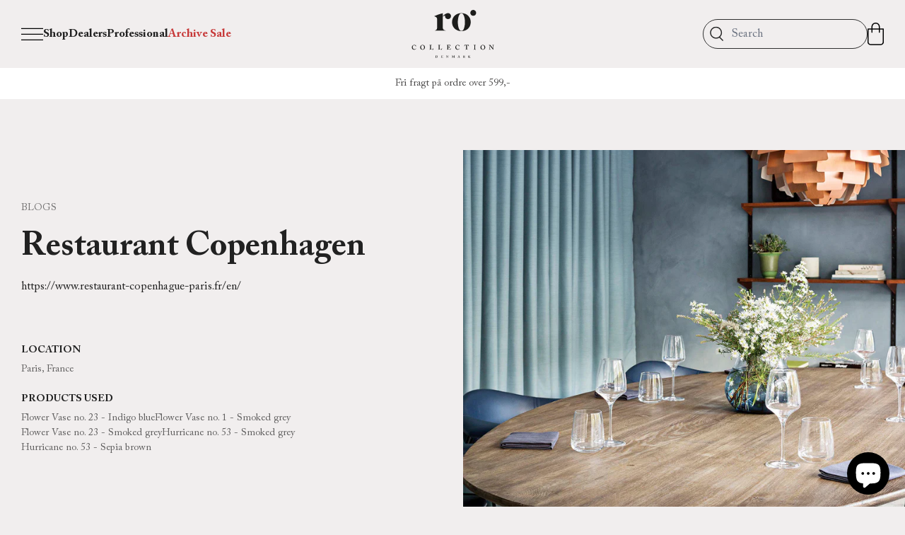

--- FILE ---
content_type: text/html; charset=utf-8
request_url: https://rocollection.dk/en/blogs/case/restaurant-copenhague
body_size: 37880
content:
<!doctype html>
<html>
<head>
    <script>  
  (function() {
      class Triangle_Data_Layer {
        constructor() {
          window.dataLayer = window.dataLayer || []; 
          
          // use a prefix of events name
          this.eventPrefix = '';

          //Keep the value false to get non-formatted product ID
          this.formattedItemId = true; 

          // data schema
          this.dataSchema = {
            ecommerce: {
                show: true
            },
            dynamicRemarketing: {
                show: false,
                business_vertical: 'retail'
            }
          }

          // add to wishlist selectors
          this.addToWishListSelectors = {
            'addWishListIcon': '',
            'gridItemSelector': '',
            'productLinkSelector': 'a[href*="/products/"]'
          }

          // quick view selectors
          this.quickViewSelector = {
            'quickViewElement': '',
            'gridItemSelector': '',
            'productLinkSelector': 'a[href*="/products/"]'
          }

          // mini cart button selector
          this.miniCartButton = [
            'a[href="/cart"]', 
          ];
          this.miniCartAppersOn = 'click';


          // begin checkout buttons/links selectors
          this.beginCheckoutButtons = [
            'input[name="checkout"]',
            'button[name="checkout"]',
            'a[href="/checkout"]',
            '.additional-checkout-buttons',
          ];

          // direct checkout button selector
          this.shopifyDirectCheckoutButton = [
            '.shopify-payment-button'
          ]

          //Keep the value true if Add to Cart redirects to the cart page
          this.isAddToCartRedirect = false;
          
          // keep the value false if cart items increment/decrement/remove refresh page 
          this.isAjaxCartIncrementDecrement = true;
          

          // Caution: Do not modify anything below this line, as it may result in it not functioning correctly.
          this.cart = {"note":null,"attributes":{},"original_total_price":0,"total_price":0,"total_discount":0,"total_weight":0.0,"item_count":0,"items":[],"requires_shipping":false,"currency":"DKK","items_subtotal_price":0,"cart_level_discount_applications":[],"checkout_charge_amount":0}
          this.countryCode = "DK";
          this.collectData();  
          this.storeURL = "https://rocollection.dk";
          localStorage.setItem('shopCountryCode', this.countryCode);
        }

        updateCart() {
          fetch("/cart.js")
          .then((response) => response.json())
          .then((data) => {
            this.cart = data;
          });
        }

       debounce(delay) {         
          let timeoutId;
          return function(func) {
            const context = this;
            const args = arguments;
            
            clearTimeout(timeoutId);
            
            timeoutId = setTimeout(function() {
              func.apply(context, args);
            }, delay);
          };
        }

        eventConsole(eventName, eventData) {
          const css1 = 'background: red; color: #fff; font-size: normal; border-radius: 3px 0 0 3px; padding: 3px 4px;';
          const css2 = 'background-color: blue; color: #fff; font-size: normal; border-radius: 0 3px 3px 0; padding: 3px 4px;';
          console.log('%cGTM DataLayer Event:%c' + eventName, css1, css2, eventData);
        }

        collectData() { 
            this.customerData();
            this.ajaxRequestData();
            this.searchPageData();
            this.miniCartData();
            this.beginCheckoutData();
  
            
  
            
  
            
            
            this.addToWishListData();
            this.quickViewData();
            this.formData();
            this.phoneClickData();
            this.emailClickData();
        }        

        //logged-in customer data 
        customerData() {
            const currentUser = {};
            

            if (currentUser.email) {
              currentUser.hash_email = "e3b0c44298fc1c149afbf4c8996fb92427ae41e4649b934ca495991b7852b855"
            }

            if (currentUser.phone) {
              currentUser.hash_phone = "e3b0c44298fc1c149afbf4c8996fb92427ae41e4649b934ca495991b7852b855"
            }

            window.dataLayer = window.dataLayer || [];
            dataLayer.push({
              customer: currentUser
            });
        }

        // add_to_cart, remove_from_cart, search
        ajaxRequestData() {
          const self = this;
          
          // handle non-ajax add to cart
          if(this.isAddToCartRedirect) {
            document.addEventListener('submit', function(event) {
              const addToCartForm = event.target.closest('form[action="/cart/add"]');
              if(addToCartForm) {
                event.preventDefault();
                
                const formData = new FormData(addToCartForm);
            
                fetch(window.Shopify.routes.root + 'cart/add.js', {
                  method: 'POST',
                  body: formData
                })
                .then(response => {
                    window.location.href = "/en/cart";
                })
                .catch((error) => {
                  console.error('Error:', error);
                });
              }
            });
          }
          
          // fetch
          let originalFetch = window.fetch;
          let debounce = this.debounce(800);
          
          window.fetch = function () {
            return originalFetch.apply(this, arguments).then((response) => {
              if (response.ok) {
                let cloneResponse = response.clone();
                let requestURL = arguments[0].url || arguments[0];
                
                if(/.*\/search\/?.*\?.*q=.+/.test(requestURL) && !requestURL.includes('&requestFrom=uldt')) {   
                  const queryString = requestURL.split('?')[1];
                  const urlParams = new URLSearchParams(queryString);
                  const search_term = urlParams.get("q");

                  debounce(function() {
                    fetch(`${self.storeURL}/search/suggest.json?q=${search_term}&resources[type]=product&requestFrom=uldt`)
                      .then(res => res.json())
                      .then(function(data) {
                            const products = data.resources.results.products;
                            if(products.length) {
                              const fetchRequests = products.map(product =>
                                fetch(`${self.storeURL}/${product.url.split('?')[0]}.js`)
                                  .then(response => response.json())
                                  .catch(error => console.error('Error fetching:', error))
                              );

                              Promise.all(fetchRequests)
                                .then(products => {
                                    const items = products.map((product) => {
                                      return {
                                        product_id: product.id,
                                        product_title: product.title,
                                        variant_id: product.variants[0].id,
                                        variant_title: product.variants[0].title,
                                        vendor: product.vendor,
                                        total_discount: 0,
                                        final_price: product.price_min,
                                        product_type: product.type, 
                                        quantity: 1
                                      }
                                    });

                                    self.ecommerceDataLayer('search', {search_term, items});
                                })
                            }else {
                              self.ecommerceDataLayer('search', {search_term, items: []});
                            }
                      });
                  });
                }
                else if (requestURL.includes("/cart/add")) {
                  cloneResponse.text().then((text) => {
                    let data = JSON.parse(text);

                    if(data.items && Array.isArray(data.items)) {
                      data.items.forEach(function(item) {
                         self.ecommerceDataLayer('add_to_cart', {items: [item]});
                      })
                    } else {
                      self.ecommerceDataLayer('add_to_cart', {items: [data]});
                    }
                    self.updateCart();
                  });
                }else if(requestURL.includes("/cart/change") || requestURL.includes("/cart/update")) {
                  
                   cloneResponse.text().then((text) => {
                     
                    let newCart = JSON.parse(text);
                    let newCartItems = newCart.items;
                    let oldCartItems = self.cart.items;

                    for(let i = 0; i < oldCartItems.length; i++) {
                      let item = oldCartItems[i];
                      let newItem = newCartItems.find(newItems => newItems.id === item.id);


                      if(newItem) {

                        if(newItem.quantity > item.quantity) {
                          // cart item increment
                          let quantity = (newItem.quantity - item.quantity);
                          let updatedItem = {...item, quantity}
                          self.ecommerceDataLayer('add_to_cart', {items: [updatedItem]});
                          self.updateCart(); 

                        }else if(newItem.quantity < item.quantity) {
                          // cart item decrement
                          let quantity = (item.quantity - newItem.quantity);
                          let updatedItem = {...item, quantity}
                          self.ecommerceDataLayer('remove_from_cart', {items: [updatedItem]});
                          self.updateCart(); 
                        }
                        

                      }else {
                        self.ecommerceDataLayer('remove_from_cart', {items: [item]});
                        self.updateCart(); 
                      }
                    }
                     
                  });
                }
              }
              return response;
            });
          }
          // end fetch 


          //xhr
          var origXMLHttpRequest = XMLHttpRequest;
          XMLHttpRequest = function() {
            var requestURL;
    
            var xhr = new origXMLHttpRequest();
            var origOpen = xhr.open;
            var origSend = xhr.send;
            
            // Override the `open` function.
            xhr.open = function(method, url) {
                requestURL = url;
                return origOpen.apply(this, arguments);
            };
    
    
            xhr.send = function() {
    
                // Only proceed if the request URL matches what we're looking for.
                if (requestURL.includes("/cart/add") || requestURL.includes("/cart/change") || /.*\/search\/?.*\?.*q=.+/.test(requestURL)) {
        
                    xhr.addEventListener('load', function() {
                        if (xhr.readyState === 4) {
                            if (xhr.status >= 200 && xhr.status < 400) { 

                              if(/.*\/search\/?.*\?.*q=.+/.test(requestURL) && !requestURL.includes('&requestFrom=uldt')) {
                                const queryString = requestURL.split('?')[1];
                                const urlParams = new URLSearchParams(queryString);
                                const search_term = urlParams.get("q");

                                debounce(function() {
                                    fetch(`${self.storeURL}/search/suggest.json?q=${search_term}&resources[type]=product&requestFrom=uldt`)
                                      .then(res => res.json())
                                      .then(function(data) {
                                            const products = data.resources.results.products;
                                            if(products.length) {
                                              const fetchRequests = products.map(product =>
                                                fetch(`${self.storeURL}/${product.url.split('?')[0]}.js`)
                                                  .then(response => response.json())
                                                  .catch(error => console.error('Error fetching:', error))
                                              );
                
                                              Promise.all(fetchRequests)
                                                .then(products => {
                                                    const items = products.map((product) => {
                                                      return {
                                                        product_id: product.id,
                                                        product_title: product.title,
                                                        variant_id: product.variants[0].id,
                                                        variant_title: product.variants[0].title,
                                                        vendor: product.vendor,
                                                        total_discount: 0,
                                                        final_price: product.price_min,
                                                        product_type: product.type, 
                                                        quantity: 1
                                                      }
                                                    });
                
                                                    self.ecommerceDataLayer('search', {search_term, items});
                                                })
                                            }else {
                                              self.ecommerceDataLayer('search', {search_term, items: []});
                                            }
                                      });
                                  });

                              }

                              else if(requestURL.includes("/cart/add")) {
                                  const data = JSON.parse(xhr.responseText);

                                  if(data.items && Array.isArray(data.items)) {
                                    data.items.forEach(function(item) {
                                        self.ecommerceDataLayer('add_to_cart', {items: [item]});
                                      })
                                  } else {
                                    self.ecommerceDataLayer('add_to_cart', {items: [data]});
                                  }
                                  self.updateCart();
                                 
                               }else if(requestURL.includes("/cart/change")) {
                                 
                                  const newCart = JSON.parse(xhr.responseText);
                                  const newCartItems = newCart.items;
                                  let oldCartItems = self.cart.items;
              
                                  for(let i = 0; i < oldCartItems.length; i++) {
                                    let item = oldCartItems[i];
                                    let newItem = newCartItems.find(newItems => newItems.id === item.id);
              
              
                                    if(newItem) {
                                      if(newItem.quantity > item.quantity) {
                                        // cart item increment
                                        let quantity = (newItem.quantity - item.quantity);
                                        let updatedItem = {...item, quantity}
                                        self.ecommerceDataLayer('add_to_cart', {items: [updatedItem]});
                                        self.updateCart(); 
              
                                      }else if(newItem.quantity < item.quantity) {
                                        // cart item decrement
                                        let quantity = (item.quantity - newItem.quantity);
                                        let updatedItem = {...item, quantity}
                                        self.ecommerceDataLayer('remove_from_cart', {items: [updatedItem]});
                                        self.updateCart(); 
                                      }
                                      
              
                                    }else {
                                      self.ecommerceDataLayer('remove_from_cart', {items: [item]});
                                      self.updateCart(); 
                                    }
                                  }
                               }          
                            }
                        }
                    });
                }
    
                return origSend.apply(this, arguments);
            };
    
            return xhr;
          }; 
          //end xhr
        }

        // search event from search page
        searchPageData() {
          const self = this;
          let pageUrl = window.location.href;
          
          if(/.+\/search\?.*\&?q=.+/.test(pageUrl)) {   
            const queryString = pageUrl.split('?')[1];
            const urlParams = new URLSearchParams(queryString);
            const search_term = urlParams.get("q");
                
            fetch(`https://rocollection.dk/search/suggest.json?q=${search_term}&resources[type]=product&requestFrom=uldt`)
            .then(res => res.json())
            .then(function(data) {
                  const products = data.resources.results.products;
                  if(products.length) {
                    const fetchRequests = products.map(product =>
                      fetch(`${self.storeURL}/${product.url.split('?')[0]}.js`)
                        .then(response => response.json())
                        .catch(error => console.error('Error fetching:', error))
                    );
                    Promise.all(fetchRequests)
                    .then(products => {
                        const items = products.map((product) => {
                            return {
                            product_id: product.id,
                            product_title: product.title,
                            variant_id: product.variants[0].id,
                            variant_title: product.variants[0].title,
                            vendor: product.vendor,
                            total_discount: 0,
                            final_price: product.price_min,
                            product_type: product.type, 
                            quantity: 1
                            }
                        });

                        self.ecommerceDataLayer('search', {search_term, items});
                    });
                  }else {
                    self.ecommerceDataLayer('search', {search_term, items: []});
                  }
            });
          }
        }

        // view_cart
        miniCartData() {
          if(this.miniCartButton.length) {
            let self = this;
            if(this.miniCartAppersOn === 'hover') {
              this.miniCartAppersOn = 'mouseenter';
            }
            this.miniCartButton.forEach((selector) => {
              let miniCartButtons = document.querySelectorAll(selector);
              miniCartButtons.forEach((miniCartButton) => {
                  miniCartButton.addEventListener(self.miniCartAppersOn, () => {
                    self.ecommerceDataLayer('view_cart', self.cart);
                  });
              })
            });
          }
        }

        // begin_checkout
        beginCheckoutData() {
          let self = this;
          document.addEventListener('pointerdown', (event) => {
            let targetElement = event.target.closest(self.beginCheckoutButtons.join(', '));
            if(targetElement) {
              self.ecommerceDataLayer('begin_checkout', self.cart);
            }
          });
        }

        // view_cart, add_to_cart, remove_from_cart
        viewCartPageData() {
          
          this.ecommerceDataLayer('view_cart', this.cart);

          //if cart quantity chagne reload page 
          if(!this.isAjaxCartIncrementDecrement) {
            const self = this;
            document.addEventListener('pointerdown', (event) => {
              const target = event.target.closest('a[href*="/cart/change?"]');
              if(target) {
                const linkUrl = target.getAttribute('href');
                const queryString = linkUrl.split("?")[1];
                const urlParams = new URLSearchParams(queryString);
                const newQuantity = urlParams.get("quantity");
                const line = urlParams.get("line");
                const cart_id = urlParams.get("id");
        
                
                if(newQuantity && (line || cart_id)) {
                  let item = line ? {...self.cart.items[line - 1]} : self.cart.items.find(item => item.key === cart_id);
        
                  let event = 'add_to_cart';
                  if(newQuantity < item.quantity) {
                    event = 'remove_from_cart';
                  }
        
                  let quantity = Math.abs(newQuantity - item.quantity);
                  item['quantity'] = quantity;
        
                  self.ecommerceDataLayer(event, {items: [item]});
                }
              }
            });
          }
        }

        productSinglePage() {
        
        }

        collectionsPageData() {
          var ecommerce = {
            'items': [
              
              ]
          };

          ecommerce['item_list_id'] = null
          ecommerce['item_list_name'] = null

          this.ecommerceDataLayer('view_item_list', ecommerce);
        }
        
        
        // add to wishlist
        addToWishListData() {
          if(this.addToWishListSelectors && this.addToWishListSelectors.addWishListIcon) {
            const self = this;
            document.addEventListener('pointerdown', (event) => {
              let target = event.target;
              
              if(target.closest(self.addToWishListSelectors.addWishListIcon)) {
                let pageULR = window.location.href.replace(/\?.+/, '');
                let requestURL = undefined;
          
                if(/\/products\/[^/]+$/.test(pageULR)) {
                  requestURL = pageULR;
                } else if(self.addToWishListSelectors.gridItemSelector && self.addToWishListSelectors.productLinkSelector) {
                  let itemElement = target.closest(self.addToWishListSelectors.gridItemSelector);
                  if(itemElement) {
                    let linkElement = itemElement.querySelector(self.addToWishListSelectors.productLinkSelector); 
                    if(linkElement) {
                      let link = linkElement.getAttribute('href').replace(/\?.+/g, '');
                      if(link && /\/products\/[^/]+$/.test(link)) {
                        requestURL = link;
                      }
                    }
                  }
                }

                if(requestURL) {
                  fetch(requestURL + '.json')
                    .then(res => res.json())
                    .then(result => {
                      let data = result.product;                    
                      if(data) {
                        let dataLayerData = {
                          product_id: data.id,
                            variant_id: data.variants[0].id,
                            product_title: data.title,
                          quantity: 1,
                          final_price: parseFloat(data.variants[0].price) * 100,
                          total_discount: 0,
                          product_type: data.product_type,
                          vendor: data.vendor,
                          variant_title: (data.variants[0].title !== 'Default Title') ? data.variants[0].title : undefined,
                          sku: data.variants[0].sku,
                        }

                        self.ecommerceDataLayer('add_to_wishlist', {items: [dataLayerData]});
                      }
                    });
                }
              }
            });
          }
        }

        quickViewData() {
          if(this.quickViewSelector.quickViewElement && this.quickViewSelector.gridItemSelector && this.quickViewSelector.productLinkSelector) {
            const self = this;
            document.addEventListener('pointerdown', (event) => {
              let target = event.target;
              if(target.closest(self.quickViewSelector.quickViewElement)) {
                let requestURL = undefined;
                let itemElement = target.closest(this.quickViewSelector.gridItemSelector );
                
                if(itemElement) {
                  let linkElement = itemElement.querySelector(self.quickViewSelector.productLinkSelector); 
                  if(linkElement) {
                    let link = linkElement.getAttribute('href').replace(/\?.+/g, '');
                    if(link && /\/products\/[^/]+$/.test(link)) {
                      requestURL = link;
                    }
                  }
                }   
                
                if(requestURL) {
                    fetch(requestURL + '.json')
                      .then(res => res.json())
                      .then(result => {
                        let data = result.product;                    
                        if(data) {
                          let dataLayerData = {
                            product_id: data.id,
                            variant_id: data.variants[0].id,
                            product_title: data.title,
                            quantity: 1,
                            final_price: parseFloat(data.variants[0].price) * 100,
                            total_discount: 0,
                            product_type: data.product_type,
                            vendor: data.vendor,
                            variant_title: (data.variants[0].title !== 'Default Title') ? data.variants[0].title : undefined,
                            sku: data.variants[0].sku,
                          }
  
                          self.ecommerceDataLayer('view_item', {items: [dataLayerData]});
                          self.quickViewVariants = data.variants;
                          self.quickViewedItem = dataLayerData;
                        }
                      });
                  }
              }
            });

            
              if(this.shopifyDirectCheckoutButton.length) {
                let self = this;
                document.addEventListener('pointerdown', (event) => {
                  let target = event.target;
                  let checkoutButton = event.target.closest(this.shopifyDirectCheckoutButton.join(', '));
                  
                  if(self.quickViewVariants && self.quickViewedItem && self.quickViewVariants.length && checkoutButton) {

                    let checkoutForm = checkoutButton.closest('form[action*="/cart/add"]');
                    if(checkoutForm) {
                        let quantity = 1;
                        let varientInput = checkoutForm.querySelector('input[name="id"]');
                        let quantitySelector = checkoutForm.getAttribute('id');

                        if(quantitySelector) {
                          let quentityInput = document.querySelector('input[name="quantity"][form="'+quantitySelector+'"]');
                          if(quentityInput) {
                              quantity = +quentityInput.value;
                          }
                        }

                        if(varientInput) {
                            let variant_id = parseInt(varientInput.value);

                            if(variant_id) {
                                const variant = self.quickViewVariants.find(item => item.id === +variant_id);
                                if(variant && self.quickViewedItem) {
                                    self.quickViewedItem['variant_id'] = variant_id;
                                    self.quickViewedItem['variant_title'] = variant.title;
                                    self.quickViewedItem['final_price'] = parseFloat(variant.price) * 100;
                                    self.quickViewedItem['quantity'] = quantity; 
    
                                    self.ecommerceDataLayer('add_to_cart', {items: [self.quickViewedItem]});
                                    self.ecommerceDataLayer('begin_checkout', {items: [self.quickViewedItem]});
                                }
                            }
                        }
                    }

                  }
                }); 
            }
            
          }
        }

        // all ecommerce events
        ecommerceDataLayer(event, data) {
          const self = this;
          dataLayer.push({ 'ecommerce': null });
          const dataLayerData = {
            "event": this.eventPrefix + event,
            'ecommerce': {
               'currency': this.cart.currency,
               'items': data.items.map((item, index) => {
                 const dataLayerItem = {
                    'index': index,
                    'item_id': this.formattedItemId  ? `shopify_${this.countryCode}_${item.product_id}_${item.variant_id}` : item.product_id.toString(),
                    'product_id': item.product_id.toString(),
                    'variant_id': item.variant_id.toString(),
                    'item_name': item.product_title,
                    'quantity': item.quantity,
                    'price': +((item.final_price / 100).toFixed(2)),
                    'discount': item.total_discount ? +((item.total_discount / 100).toFixed(2)) : 0 
                }

                if(item.product_type) {
                  dataLayerItem['item_category'] = item.product_type;
                }
                
                if(item.vendor) {
                  dataLayerItem['item_brand'] = item.vendor;
                }
               
                if(item.variant_title && item.variant_title !== 'Default Title') {
                  dataLayerItem['item_variant'] = item.variant_title;
                }
              
                if(item.sku) {
                  dataLayerItem['sku'] = item.sku;
                }

                if(item.item_list_name) {
                  dataLayerItem['item_list_name'] = item.item_list_name;
                }

                if(item.item_list_id) {
                  dataLayerItem['item_list_id'] = item.item_list_id.toString()
                }

                return dataLayerItem;
              })
            }
          }

          if(data.total_price !== undefined) {
            dataLayerData['ecommerce']['value'] =  +((data.total_price / 100).toFixed(2));
          } else {
            dataLayerData['ecommerce']['value'] = +(dataLayerData['ecommerce']['items'].reduce((total, item) => total + (item.price * item.quantity), 0)).toFixed(2);
          }
          
          if(data.item_list_id) {
            dataLayerData['ecommerce']['item_list_id'] = data.item_list_id;
          }
          
          if(data.item_list_name) {
            dataLayerData['ecommerce']['item_list_name'] = data.item_list_name;
          }

          if(data.search_term) {
            dataLayerData['search_term'] = data.search_term;
          }

          if(self.dataSchema.dynamicRemarketing && self.dataSchema.dynamicRemarketing.show) {
            dataLayer.push({ 'dynamicRemarketing': null });
            dataLayerData['dynamicRemarketing'] = {
                value: dataLayerData.ecommerce.value,
                items: dataLayerData.ecommerce.items.map(item => ({id: item.item_id, google_business_vertical: self.dataSchema.dynamicRemarketing.business_vertical}))
            }
          }

          if(!self.dataSchema.ecommerce ||  !self.dataSchema.ecommerce.show) {
            delete dataLayerData['ecommerce'];
          }

          dataLayer.push(dataLayerData);
          self.eventConsole(self.eventPrefix + event, dataLayerData);
        }

        
        // contact form submit & newsletters signup
        formData() {
          const self = this;
          document.addEventListener('submit', function(event) {

            let targetForm = event.target.closest('form[action^="/contact"]');


            if(targetForm) {
              const formData = {
                form_location: window.location.href,
                form_id: targetForm.getAttribute('id'),
                form_classes: targetForm.getAttribute('class')
              };
                            
              let formType = targetForm.querySelector('input[name="form_type"]');
              let inputs = targetForm.querySelectorAll("input:not([type=hidden]):not([type=submit]), textarea, select");
              
              inputs.forEach(function(input) {
                var inputName = input.name;
                var inputValue = input.value;
                
                if (inputName && inputValue) {
                  var matches = inputName.match(/\[(.*?)\]/);
                  if (matches && matches.length > 1) {
                     var fieldName = matches[1];
                     formData[fieldName] = input.value;
                  }
                }
              });
              
              if(formType && formType.value === 'customer') {
                dataLayer.push({ event: self.eventPrefix + 'newsletter_signup', ...formData});
                self.eventConsole(self.eventPrefix + 'newsletter_signup', { event: self.eventPrefix + 'newsletter_signup', ...formData});

              } else if(formType && formType.value === 'contact') {
                dataLayer.push({ event: self.eventPrefix + 'contact_form_submit', ...formData});
                self.eventConsole(self.eventPrefix + 'contact_form_submit', { event: self.eventPrefix + 'contact_form_submit', ...formData});
              }
            }
          });

        }

        // phone_number_click event
        phoneClickData() {
          const self = this; 
          document.addEventListener('click', function(event) {
            let target = event.target.closest('a[href^="tel:"]');
            if(target) {
              let phone_number = target.getAttribute('href').replace('tel:', '');
              let eventData = {
                event: self.eventPrefix + 'phone_number_click',
                page_location: window.location.href,
                link_classes: target.getAttribute('class'),
                link_id: target.getAttribute('id'),
                phone_number
              }

              dataLayer.push(eventData);
              this.eventConsole(self.eventPrefix + 'phone_number_click', eventData);
            }
          });
        }
  
        // email_click event
        emailClickData() {
          const self = this; 
          document.addEventListener('click', function(event) {
            let target = event.target.closest('a[href^="mailto:"]');
            if(target) {
              let email_address = target.getAttribute('href').replace('mailto:', '');
              let eventData = {
                event: self.eventPrefix + 'email_click',
                page_location: window.location.href,
                link_classes: target.getAttribute('class'),
                link_id: target.getAttribute('id'),
                email_address
              }

              dataLayer.push(eventData);
              this.eventConsole(self.eventPrefix + 'email_click', eventData);
            }
          });
        }
      } 
      // end Triangle_Data_Layer

      document.addEventListener('DOMContentLoaded', function() {
        try{
          new Triangle_Data_Layer();
        }catch(error) {
          console.log(error);
        }
      });
    
  })();
</script>

<!-- Consent Mode v2 defaults -->
<!-- 1) Google Consent Mode defaults (før GTM) -->
<script>
  window.dataLayer = window.dataLayer || [];
  function gtag(){ dataLayer.push(arguments); }

  gtag('consent','default',{
    ad_storage:'denied',
    analytics_storage:'denied',
    functionality_storage:'denied',
    personalization_storage:'denied',
    security_storage:'granted',
    ad_user_data:'denied',
    ad_personalization:'denied'
  });
</script>

<script>
function feedback() {
  const p = window.Shopify.customerPrivacy;
  console.log(`Tracking ${p.userCanBeTracked() ? "en" : "dis"}abled`);
}
window.Shopify.loadFeatures(
  [
    {
      name: "consent-tracking-api",
      version: "0.1",
    },
  ],
  function (error) {
    if (error) throw error;
    if ("Cookiebot" in window)
      window.Shopify.customerPrivacy.setTrackingConsent({
        "analytics": false,
        "marketing": false,
        "preferences": false,
        "sale_of_data": false,
      }, () => console.log("Awaiting consent")
    );
  }
);

window.addEventListener("CookiebotOnConsentReady", function () {
  const C = Cookiebot.consent,
      existConsentShopify = setInterval(function () {
        if (window.Shopify.customerPrivacy) {
          clearInterval(existConsentShopify);
          window.Shopify.customerPrivacy.setTrackingConsent({
            "analytics": C["statistics"],
            "marketing": C["marketing"],
            "preferences": C["preferences"],
            "sale_of_data": C["marketing"],
          }, () => console.log("Consent captured"))
        }
      }, 100);
});
</script>

<!-- 2) Cookiebot i manual blocking (så Shopify ikke blokeres) -->
<script
  id="Cookiebot"
  src="https://consent.cookiebot.com/uc.js"
  data-cbid="9363cfdc-6404-4266-96d6-610716266c1a"
  data-blockingmode="manual"
  type="text/javascript"
  defer
></script>

<!-- 3) Google Tag Manager loader ALLE TIDER (for modellering via Consent Mode) -->
<script>
(function(w,d,s,l,i){w[l]=w[l]||[];w[l].push({'gtm.start':
new Date().getTime(),event:'gtm.js'});var f=d.getElementsByTagName(s)[0],
j=d.createElement(s),dl=l!='dataLayer'?'&l='+l:'';j.async=true;j.src=
'https://www.googletagmanager.com/gtm.js?id='+i+dl;f.parentNode.insertBefore(j,f);
})(window,document,'script','dataLayer','GTM-TFXTRKVL');
</script>

<!-- 4) Cookiebot → Consent Mode + Shopify (analytics altid true) -->
<script>
  // sørg for at consent-API'et findes
  (function ensureConsentApi(){
    if (!window.Shopify) window.Shopify = {};
    var tries = 0, t = setInterval(function(){
      if (window.Shopify.loadFeatures) {
        clearInterval(t);
        window.Shopify.loadFeatures([{ name:'consent-tracking-api', version:'0.1' }], function(){});
      }
      if (++tries > 50) clearInterval(t);
    }, 100);
  })();

  function syncConsentFromCookiebot(){
    var C = (window.Cookiebot && Cookiebot.consent) ? Cookiebot.consent : null;

    // Google Consent Mode v2
    if (window.gtag) {
      gtag('consent','update',{
        analytics_storage:       C && C.statistics  ? 'granted' : 'denied',
        ad_storage:              C && C.marketing   ? 'granted' : 'denied',
        ad_user_data:            C && C.marketing   ? 'granted' : 'denied',
        ad_personalization:      C && C.marketing   ? 'granted' : 'denied',
        functionality_storage:   C && C.preferences ? 'granted' : 'denied',
        personalization_storage: C && C.preferences ? 'granted' : 'denied'
      });
    }

    // Shopify: analytics altid true (Necessary), resten følger samtykke
    if (window.Shopify && Shopify.customerPrivacy && Shopify.customerPrivacy.setTrackingConsent) {
      Shopify.customerPrivacy.setTrackingConsent({
        analytics:    true,                       // <- vigtigt for Shopify Analytics
        marketing:    !!(C && C.marketing),
        preferences:  !!(C && C.preferences),
        sale_of_data: !!(C && C.marketing)
      }, function(){ /* optional log */ });
    }
  }

  // Kør ved load/ændringer
  window.addEventListener('CookiebotOnConsentReady', syncConsentFromCookiebot);
  window.addEventListener('CookiebotOnLoad',         syncConsentFromCookiebot);
  window.addEventListener('CookiebotOnAccept',       syncConsentFromCookiebot);
  window.addEventListener('CookiebotOnDecline',      syncConsentFromCookiebot);

  // hvis Cookiebot allerede er klar
  if (window.Cookiebot && window.Cookiebot.consent) { syncConsentFromCookiebot(); }
</script>
    <title>Restaurant Copenhague | Exclusive restaurant interior | Ro Collection</title>
    <meta charset="utf-8">
    <meta http-equiv="X-UA-Compatible" content="IE=edge,chrome=1">
    <meta name="description" content="Explore the exclusive interior design project at Restaurant Copenhague, where designer furniture from Ro Collection creates the perfect setting for a unique gastronomic experience. A refined fusion of Danish design and French elegance.">
    <link rel="canonical" href="https://rocollection.dk/en/blogs/case/restaurant-copenhague">
    
    <!-- Hreflang Tags -->
    <link rel="alternate" href="https://rocollection.dk" hreflang="da" />
    <link rel="alternate" href="https://rocollection.dk/en" hreflang="en" />
    <!-- End Hreflang Tags -->

    <link rel="icon" href="//rocollection.dk/cdn/shop/t/4/assets/favicon.png?v=147238621195026316941691649975" type="image/png">
    <link rel="icon" href="https://cdn.shopify.com/s/files/1/0708/1813/6385/files/favicon.ico?v=1724074756" type="image/x-icon">

    <link
      rel="preload"
      href="//rocollection.dk/cdn/shop/t/4/assets/ACaslonPro-Regular.woff2?v=45660792820708678651682521428"
      as="font"
      type="font/woff2"
      crossorigin>
    <link
      rel="preload"
      href="//rocollection.dk/cdn/shop/t/4/assets/ACaslonPro-Bold.woff2?v=77840738251310264371682521427"
      as="font"
      type="font/woff2"
      crossorigin>
    <meta name="viewport" content="width=device-width,initial-scale=1,shrink-to-fit=no">
    <script src="//unpkg.com/alpinejs" defer></script>
    <script>window.performance && window.performance.mark && window.performance.mark('shopify.content_for_header.start');</script><meta name="google-site-verification" content="rAgJONGp7Tn1JfpRyuHn-SFU0EydHxNSdFa2sPnQK5Y">
<meta name="facebook-domain-verification" content="ts55n7st922bogpgpv7i0x4pmxq6zi">
<meta id="shopify-digital-wallet" name="shopify-digital-wallet" content="/70818136385/digital_wallets/dialog">
<meta name="shopify-checkout-api-token" content="2d04ffdeb507a14ffb536472eba27131">
<link rel="alternate" type="application/atom+xml" title="Feed" href="/en/blogs/case.atom" />
<link rel="alternate" hreflang="x-default" href="https://rocollection.dk/blogs/case/restaurant-copenhague">
<link rel="alternate" hreflang="da" href="https://rocollection.dk/blogs/case/restaurant-copenhague">
<link rel="alternate" hreflang="en" href="https://rocollection.dk/en/blogs/case/restaurant-copenhague">
<script async="async" src="/checkouts/internal/preloads.js?locale=en-DK"></script>
<link rel="preconnect" href="https://shop.app" crossorigin="anonymous">
<script async="async" src="https://shop.app/checkouts/internal/preloads.js?locale=en-DK&shop_id=70818136385" crossorigin="anonymous"></script>
<script id="apple-pay-shop-capabilities" type="application/json">{"shopId":70818136385,"countryCode":"DK","currencyCode":"DKK","merchantCapabilities":["supports3DS"],"merchantId":"gid:\/\/shopify\/Shop\/70818136385","merchantName":"Ro Collection Denmark","requiredBillingContactFields":["postalAddress","email","phone"],"requiredShippingContactFields":["postalAddress","email","phone"],"shippingType":"shipping","supportedNetworks":["visa"],"total":{"type":"pending","label":"Ro Collection Denmark","amount":"1.00"},"shopifyPaymentsEnabled":true,"supportsSubscriptions":true}</script>
<script id="shopify-features" type="application/json">{"accessToken":"2d04ffdeb507a14ffb536472eba27131","betas":["rich-media-storefront-analytics"],"domain":"rocollection.dk","predictiveSearch":true,"shopId":70818136385,"locale":"en"}</script>
<script>var Shopify = Shopify || {};
Shopify.shop = "ro-collection-dk.myshopify.com";
Shopify.locale = "en";
Shopify.currency = {"active":"DKK","rate":"1.0"};
Shopify.country = "DK";
Shopify.theme = {"name":"ro-collection\/main","id":147145982273,"schema_name":"Themekit template theme","schema_version":"1.0.0","theme_store_id":null,"role":"main"};
Shopify.theme.handle = "null";
Shopify.theme.style = {"id":null,"handle":null};
Shopify.cdnHost = "rocollection.dk/cdn";
Shopify.routes = Shopify.routes || {};
Shopify.routes.root = "/en/";</script>
<script type="module">!function(o){(o.Shopify=o.Shopify||{}).modules=!0}(window);</script>
<script>!function(o){function n(){var o=[];function n(){o.push(Array.prototype.slice.apply(arguments))}return n.q=o,n}var t=o.Shopify=o.Shopify||{};t.loadFeatures=n(),t.autoloadFeatures=n()}(window);</script>
<script>
  window.ShopifyPay = window.ShopifyPay || {};
  window.ShopifyPay.apiHost = "shop.app\/pay";
  window.ShopifyPay.redirectState = null;
</script>
<script id="shop-js-analytics" type="application/json">{"pageType":"article"}</script>
<script defer="defer" async type="module" src="//rocollection.dk/cdn/shopifycloud/shop-js/modules/v2/client.init-shop-cart-sync_BT-GjEfc.en.esm.js"></script>
<script defer="defer" async type="module" src="//rocollection.dk/cdn/shopifycloud/shop-js/modules/v2/chunk.common_D58fp_Oc.esm.js"></script>
<script defer="defer" async type="module" src="//rocollection.dk/cdn/shopifycloud/shop-js/modules/v2/chunk.modal_xMitdFEc.esm.js"></script>
<script type="module">
  await import("//rocollection.dk/cdn/shopifycloud/shop-js/modules/v2/client.init-shop-cart-sync_BT-GjEfc.en.esm.js");
await import("//rocollection.dk/cdn/shopifycloud/shop-js/modules/v2/chunk.common_D58fp_Oc.esm.js");
await import("//rocollection.dk/cdn/shopifycloud/shop-js/modules/v2/chunk.modal_xMitdFEc.esm.js");

  window.Shopify.SignInWithShop?.initShopCartSync?.({"fedCMEnabled":true,"windoidEnabled":true});

</script>
<script>
  window.Shopify = window.Shopify || {};
  if (!window.Shopify.featureAssets) window.Shopify.featureAssets = {};
  window.Shopify.featureAssets['shop-js'] = {"shop-cart-sync":["modules/v2/client.shop-cart-sync_DZOKe7Ll.en.esm.js","modules/v2/chunk.common_D58fp_Oc.esm.js","modules/v2/chunk.modal_xMitdFEc.esm.js"],"init-fed-cm":["modules/v2/client.init-fed-cm_B6oLuCjv.en.esm.js","modules/v2/chunk.common_D58fp_Oc.esm.js","modules/v2/chunk.modal_xMitdFEc.esm.js"],"shop-cash-offers":["modules/v2/client.shop-cash-offers_D2sdYoxE.en.esm.js","modules/v2/chunk.common_D58fp_Oc.esm.js","modules/v2/chunk.modal_xMitdFEc.esm.js"],"shop-login-button":["modules/v2/client.shop-login-button_QeVjl5Y3.en.esm.js","modules/v2/chunk.common_D58fp_Oc.esm.js","modules/v2/chunk.modal_xMitdFEc.esm.js"],"pay-button":["modules/v2/client.pay-button_DXTOsIq6.en.esm.js","modules/v2/chunk.common_D58fp_Oc.esm.js","modules/v2/chunk.modal_xMitdFEc.esm.js"],"shop-button":["modules/v2/client.shop-button_DQZHx9pm.en.esm.js","modules/v2/chunk.common_D58fp_Oc.esm.js","modules/v2/chunk.modal_xMitdFEc.esm.js"],"avatar":["modules/v2/client.avatar_BTnouDA3.en.esm.js"],"init-windoid":["modules/v2/client.init-windoid_CR1B-cfM.en.esm.js","modules/v2/chunk.common_D58fp_Oc.esm.js","modules/v2/chunk.modal_xMitdFEc.esm.js"],"init-shop-for-new-customer-accounts":["modules/v2/client.init-shop-for-new-customer-accounts_C_vY_xzh.en.esm.js","modules/v2/client.shop-login-button_QeVjl5Y3.en.esm.js","modules/v2/chunk.common_D58fp_Oc.esm.js","modules/v2/chunk.modal_xMitdFEc.esm.js"],"init-shop-email-lookup-coordinator":["modules/v2/client.init-shop-email-lookup-coordinator_BI7n9ZSv.en.esm.js","modules/v2/chunk.common_D58fp_Oc.esm.js","modules/v2/chunk.modal_xMitdFEc.esm.js"],"init-shop-cart-sync":["modules/v2/client.init-shop-cart-sync_BT-GjEfc.en.esm.js","modules/v2/chunk.common_D58fp_Oc.esm.js","modules/v2/chunk.modal_xMitdFEc.esm.js"],"shop-toast-manager":["modules/v2/client.shop-toast-manager_DiYdP3xc.en.esm.js","modules/v2/chunk.common_D58fp_Oc.esm.js","modules/v2/chunk.modal_xMitdFEc.esm.js"],"init-customer-accounts":["modules/v2/client.init-customer-accounts_D9ZNqS-Q.en.esm.js","modules/v2/client.shop-login-button_QeVjl5Y3.en.esm.js","modules/v2/chunk.common_D58fp_Oc.esm.js","modules/v2/chunk.modal_xMitdFEc.esm.js"],"init-customer-accounts-sign-up":["modules/v2/client.init-customer-accounts-sign-up_iGw4briv.en.esm.js","modules/v2/client.shop-login-button_QeVjl5Y3.en.esm.js","modules/v2/chunk.common_D58fp_Oc.esm.js","modules/v2/chunk.modal_xMitdFEc.esm.js"],"shop-follow-button":["modules/v2/client.shop-follow-button_CqMgW2wH.en.esm.js","modules/v2/chunk.common_D58fp_Oc.esm.js","modules/v2/chunk.modal_xMitdFEc.esm.js"],"checkout-modal":["modules/v2/client.checkout-modal_xHeaAweL.en.esm.js","modules/v2/chunk.common_D58fp_Oc.esm.js","modules/v2/chunk.modal_xMitdFEc.esm.js"],"shop-login":["modules/v2/client.shop-login_D91U-Q7h.en.esm.js","modules/v2/chunk.common_D58fp_Oc.esm.js","modules/v2/chunk.modal_xMitdFEc.esm.js"],"lead-capture":["modules/v2/client.lead-capture_BJmE1dJe.en.esm.js","modules/v2/chunk.common_D58fp_Oc.esm.js","modules/v2/chunk.modal_xMitdFEc.esm.js"],"payment-terms":["modules/v2/client.payment-terms_Ci9AEqFq.en.esm.js","modules/v2/chunk.common_D58fp_Oc.esm.js","modules/v2/chunk.modal_xMitdFEc.esm.js"]};
</script>
<script>(function() {
  var isLoaded = false;
  function asyncLoad() {
    if (isLoaded) return;
    isLoaded = true;
    var urls = ["https:\/\/static.klaviyo.com\/onsite\/js\/X2ae89\/klaviyo.js?company_id=X2ae89\u0026shop=ro-collection-dk.myshopify.com"];
    for (var i = 0; i < urls.length; i++) {
      var s = document.createElement('script');
      s.type = 'text/javascript';
      s.async = true;
      s.src = urls[i];
      var x = document.getElementsByTagName('script')[0];
      x.parentNode.insertBefore(s, x);
    }
  };
  if(window.attachEvent) {
    window.attachEvent('onload', asyncLoad);
  } else {
    window.addEventListener('load', asyncLoad, false);
  }
})();</script>
<script id="__st">var __st={"a":70818136385,"offset":3600,"reqid":"de6b525d-09e1-4e3a-927b-6ee1e1ba4411-1769511492","pageurl":"rocollection.dk\/en\/blogs\/case\/restaurant-copenhague","s":"articles-606213865793","u":"4ee02bca49e7","p":"article","rtyp":"article","rid":606213865793};</script>
<script>window.ShopifyPaypalV4VisibilityTracking = true;</script>
<script id="captcha-bootstrap">!function(){'use strict';const t='contact',e='account',n='new_comment',o=[[t,t],['blogs',n],['comments',n],[t,'customer']],c=[[e,'customer_login'],[e,'guest_login'],[e,'recover_customer_password'],[e,'create_customer']],r=t=>t.map((([t,e])=>`form[action*='/${t}']:not([data-nocaptcha='true']) input[name='form_type'][value='${e}']`)).join(','),a=t=>()=>t?[...document.querySelectorAll(t)].map((t=>t.form)):[];function s(){const t=[...o],e=r(t);return a(e)}const i='password',u='form_key',d=['recaptcha-v3-token','g-recaptcha-response','h-captcha-response',i],f=()=>{try{return window.sessionStorage}catch{return}},m='__shopify_v',_=t=>t.elements[u];function p(t,e,n=!1){try{const o=window.sessionStorage,c=JSON.parse(o.getItem(e)),{data:r}=function(t){const{data:e,action:n}=t;return t[m]||n?{data:e,action:n}:{data:t,action:n}}(c);for(const[e,n]of Object.entries(r))t.elements[e]&&(t.elements[e].value=n);n&&o.removeItem(e)}catch(o){console.error('form repopulation failed',{error:o})}}const l='form_type',E='cptcha';function T(t){t.dataset[E]=!0}const w=window,h=w.document,L='Shopify',v='ce_forms',y='captcha';let A=!1;((t,e)=>{const n=(g='f06e6c50-85a8-45c8-87d0-21a2b65856fe',I='https://cdn.shopify.com/shopifycloud/storefront-forms-hcaptcha/ce_storefront_forms_captcha_hcaptcha.v1.5.2.iife.js',D={infoText:'Protected by hCaptcha',privacyText:'Privacy',termsText:'Terms'},(t,e,n)=>{const o=w[L][v],c=o.bindForm;if(c)return c(t,g,e,D).then(n);var r;o.q.push([[t,g,e,D],n]),r=I,A||(h.body.append(Object.assign(h.createElement('script'),{id:'captcha-provider',async:!0,src:r})),A=!0)});var g,I,D;w[L]=w[L]||{},w[L][v]=w[L][v]||{},w[L][v].q=[],w[L][y]=w[L][y]||{},w[L][y].protect=function(t,e){n(t,void 0,e),T(t)},Object.freeze(w[L][y]),function(t,e,n,w,h,L){const[v,y,A,g]=function(t,e,n){const i=e?o:[],u=t?c:[],d=[...i,...u],f=r(d),m=r(i),_=r(d.filter((([t,e])=>n.includes(e))));return[a(f),a(m),a(_),s()]}(w,h,L),I=t=>{const e=t.target;return e instanceof HTMLFormElement?e:e&&e.form},D=t=>v().includes(t);t.addEventListener('submit',(t=>{const e=I(t);if(!e)return;const n=D(e)&&!e.dataset.hcaptchaBound&&!e.dataset.recaptchaBound,o=_(e),c=g().includes(e)&&(!o||!o.value);(n||c)&&t.preventDefault(),c&&!n&&(function(t){try{if(!f())return;!function(t){const e=f();if(!e)return;const n=_(t);if(!n)return;const o=n.value;o&&e.removeItem(o)}(t);const e=Array.from(Array(32),(()=>Math.random().toString(36)[2])).join('');!function(t,e){_(t)||t.append(Object.assign(document.createElement('input'),{type:'hidden',name:u})),t.elements[u].value=e}(t,e),function(t,e){const n=f();if(!n)return;const o=[...t.querySelectorAll(`input[type='${i}']`)].map((({name:t})=>t)),c=[...d,...o],r={};for(const[a,s]of new FormData(t).entries())c.includes(a)||(r[a]=s);n.setItem(e,JSON.stringify({[m]:1,action:t.action,data:r}))}(t,e)}catch(e){console.error('failed to persist form',e)}}(e),e.submit())}));const S=(t,e)=>{t&&!t.dataset[E]&&(n(t,e.some((e=>e===t))),T(t))};for(const o of['focusin','change'])t.addEventListener(o,(t=>{const e=I(t);D(e)&&S(e,y())}));const B=e.get('form_key'),M=e.get(l),P=B&&M;t.addEventListener('DOMContentLoaded',(()=>{const t=y();if(P)for(const e of t)e.elements[l].value===M&&p(e,B);[...new Set([...A(),...v().filter((t=>'true'===t.dataset.shopifyCaptcha))])].forEach((e=>S(e,t)))}))}(h,new URLSearchParams(w.location.search),n,t,e,['guest_login'])})(!0,!0)}();</script>
<script integrity="sha256-4kQ18oKyAcykRKYeNunJcIwy7WH5gtpwJnB7kiuLZ1E=" data-source-attribution="shopify.loadfeatures" defer="defer" src="//rocollection.dk/cdn/shopifycloud/storefront/assets/storefront/load_feature-a0a9edcb.js" crossorigin="anonymous"></script>
<script crossorigin="anonymous" defer="defer" src="//rocollection.dk/cdn/shopifycloud/storefront/assets/shopify_pay/storefront-65b4c6d7.js?v=20250812"></script>
<script data-source-attribution="shopify.dynamic_checkout.dynamic.init">var Shopify=Shopify||{};Shopify.PaymentButton=Shopify.PaymentButton||{isStorefrontPortableWallets:!0,init:function(){window.Shopify.PaymentButton.init=function(){};var t=document.createElement("script");t.src="https://rocollection.dk/cdn/shopifycloud/portable-wallets/latest/portable-wallets.en.js",t.type="module",document.head.appendChild(t)}};
</script>
<script data-source-attribution="shopify.dynamic_checkout.buyer_consent">
  function portableWalletsHideBuyerConsent(e){var t=document.getElementById("shopify-buyer-consent"),n=document.getElementById("shopify-subscription-policy-button");t&&n&&(t.classList.add("hidden"),t.setAttribute("aria-hidden","true"),n.removeEventListener("click",e))}function portableWalletsShowBuyerConsent(e){var t=document.getElementById("shopify-buyer-consent"),n=document.getElementById("shopify-subscription-policy-button");t&&n&&(t.classList.remove("hidden"),t.removeAttribute("aria-hidden"),n.addEventListener("click",e))}window.Shopify?.PaymentButton&&(window.Shopify.PaymentButton.hideBuyerConsent=portableWalletsHideBuyerConsent,window.Shopify.PaymentButton.showBuyerConsent=portableWalletsShowBuyerConsent);
</script>
<script data-source-attribution="shopify.dynamic_checkout.cart.bootstrap">document.addEventListener("DOMContentLoaded",(function(){function t(){return document.querySelector("shopify-accelerated-checkout-cart, shopify-accelerated-checkout")}if(t())Shopify.PaymentButton.init();else{new MutationObserver((function(e,n){t()&&(Shopify.PaymentButton.init(),n.disconnect())})).observe(document.body,{childList:!0,subtree:!0})}}));
</script>
<link id="shopify-accelerated-checkout-styles" rel="stylesheet" media="screen" href="https://rocollection.dk/cdn/shopifycloud/portable-wallets/latest/accelerated-checkout-backwards-compat.css" crossorigin="anonymous">
<style id="shopify-accelerated-checkout-cart">
        #shopify-buyer-consent {
  margin-top: 1em;
  display: inline-block;
  width: 100%;
}

#shopify-buyer-consent.hidden {
  display: none;
}

#shopify-subscription-policy-button {
  background: none;
  border: none;
  padding: 0;
  text-decoration: underline;
  font-size: inherit;
  cursor: pointer;
}

#shopify-subscription-policy-button::before {
  box-shadow: none;
}

      </style>

<script>window.performance && window.performance.mark && window.performance.mark('shopify.content_for_header.end');</script>
    <!-- Header hook for plugins -->
    <style data-shopify>
      @font-face {
        font-family: "ACaslonPro";
        src: url("//rocollection.dk/cdn/shop/t/4/assets/ACaslonPro-Regular.woff2?v=45660792820708678651682521428") format("woff2");
        font-weight: 400;
        font-style: normal;
        font-display: swap;
        descent-override: 0;
        ascent-override: 72%;
        line-gap-override: 3%;
      }

      @font-face {
        font-family: "ACaslonPro";
        src: url("//rocollection.dk/cdn/shop/t/4/assets/ACaslonPro-Bold.woff2?v=77840738251310264371682521427") format("woff2");
        font-weight: 700;
        font-style: normal;
        font-display: swap;
        descent-override: 0;
        ascent-override: 72%;
        line-gap-override: 3%;
      }
    </style>
    <link href="//rocollection.dk/cdn/shop/t/4/assets/tailwind.css?v=17584762800665261961769049931" rel="stylesheet" type="text/css" media="all" />
    <link href="//rocollection.dk/cdn/shop/t/4/assets/custom.css?v=40686591753068679031765204221" rel="stylesheet" type="text/css" media="all" />
    <script src="//rocollection.dk/cdn/shop/t/4/assets/app.js?v=26700651409574321941692260715" type="text/javascript"></script>
    <script src="//rocollection.dk/cdn/shop/t/4/assets/constants.js?v=7308982659174789231684246074" defer="defer"></script>
    <script src="//rocollection.dk/cdn/shop/t/4/assets/pubsub.js?v=34180055027472970951684246250" defer="defer"></script>
    <script src="//rocollection.dk/cdn/shop/t/4/assets/global.js?v=50464121198773403891766406312?v=222" defer="defer"></script>
    <link rel="stylesheet" href="https://cdn.jsdelivr.net/npm/swiper@9/swiper-bundle.min.css" />

    <script src="https://code.jquery.com/jquery-3.7.0.min.js"
      integrity="sha256-2Pmvv0kuTBOenSvLm6bvfBSSHrUJ+3A7x6P5Ebd07/g="
      crossorigin="anonymous"></script>

  <script src="https://storage.googleapis.com/gowish-button-prod/js/gowish-iframe.js" data-region="denmark" type="application/javascript" id="gowish-iframescript" defer="true"></script>
<link rel="stylesheet" href="https://storage.googleapis.com/gowish-button-prod/css/gowish-iframe.css">
<script src="https://cdn.shopify.com/extensions/e8878072-2f6b-4e89-8082-94b04320908d/inbox-1254/assets/inbox-chat-loader.js" type="text/javascript" defer="defer"></script>
<script src="https://cdn.shopify.com/extensions/0199a9f1-c4f6-7aac-b503-89501cfc1114/gowish-shopify-app-65/assets/serverside-tracking.js" type="text/javascript" defer="defer"></script>
<meta property="og:image" content="https://cdn.shopify.com/s/files/1/0708/1813/6385/articles/Hero_bg_f02453fc-6527-4a40-a419-1043df469ac9.jpg?v=1740047501" />
<meta property="og:image:secure_url" content="https://cdn.shopify.com/s/files/1/0708/1813/6385/articles/Hero_bg_f02453fc-6527-4a40-a419-1043df469ac9.jpg?v=1740047501" />
<meta property="og:image:width" content="1300" />
<meta property="og:image:height" content="1300" />
<meta property="og:image:alt" content="Restaurant Copenhague" />
<link href="https://monorail-edge.shopifysvc.com" rel="dns-prefetch">
<script>(function(){if ("sendBeacon" in navigator && "performance" in window) {try {var session_token_from_headers = performance.getEntriesByType('navigation')[0].serverTiming.find(x => x.name == '_s').description;} catch {var session_token_from_headers = undefined;}var session_cookie_matches = document.cookie.match(/_shopify_s=([^;]*)/);var session_token_from_cookie = session_cookie_matches && session_cookie_matches.length === 2 ? session_cookie_matches[1] : "";var session_token = session_token_from_headers || session_token_from_cookie || "";function handle_abandonment_event(e) {var entries = performance.getEntries().filter(function(entry) {return /monorail-edge.shopifysvc.com/.test(entry.name);});if (!window.abandonment_tracked && entries.length === 0) {window.abandonment_tracked = true;var currentMs = Date.now();var navigation_start = performance.timing.navigationStart;var payload = {shop_id: 70818136385,url: window.location.href,navigation_start,duration: currentMs - navigation_start,session_token,page_type: "article"};window.navigator.sendBeacon("https://monorail-edge.shopifysvc.com/v1/produce", JSON.stringify({schema_id: "online_store_buyer_site_abandonment/1.1",payload: payload,metadata: {event_created_at_ms: currentMs,event_sent_at_ms: currentMs}}));}}window.addEventListener('pagehide', handle_abandonment_event);}}());</script>
<script id="web-pixels-manager-setup">(function e(e,d,r,n,o){if(void 0===o&&(o={}),!Boolean(null===(a=null===(i=window.Shopify)||void 0===i?void 0:i.analytics)||void 0===a?void 0:a.replayQueue)){var i,a;window.Shopify=window.Shopify||{};var t=window.Shopify;t.analytics=t.analytics||{};var s=t.analytics;s.replayQueue=[],s.publish=function(e,d,r){return s.replayQueue.push([e,d,r]),!0};try{self.performance.mark("wpm:start")}catch(e){}var l=function(){var e={modern:/Edge?\/(1{2}[4-9]|1[2-9]\d|[2-9]\d{2}|\d{4,})\.\d+(\.\d+|)|Firefox\/(1{2}[4-9]|1[2-9]\d|[2-9]\d{2}|\d{4,})\.\d+(\.\d+|)|Chrom(ium|e)\/(9{2}|\d{3,})\.\d+(\.\d+|)|(Maci|X1{2}).+ Version\/(15\.\d+|(1[6-9]|[2-9]\d|\d{3,})\.\d+)([,.]\d+|)( \(\w+\)|)( Mobile\/\w+|) Safari\/|Chrome.+OPR\/(9{2}|\d{3,})\.\d+\.\d+|(CPU[ +]OS|iPhone[ +]OS|CPU[ +]iPhone|CPU IPhone OS|CPU iPad OS)[ +]+(15[._]\d+|(1[6-9]|[2-9]\d|\d{3,})[._]\d+)([._]\d+|)|Android:?[ /-](13[3-9]|1[4-9]\d|[2-9]\d{2}|\d{4,})(\.\d+|)(\.\d+|)|Android.+Firefox\/(13[5-9]|1[4-9]\d|[2-9]\d{2}|\d{4,})\.\d+(\.\d+|)|Android.+Chrom(ium|e)\/(13[3-9]|1[4-9]\d|[2-9]\d{2}|\d{4,})\.\d+(\.\d+|)|SamsungBrowser\/([2-9]\d|\d{3,})\.\d+/,legacy:/Edge?\/(1[6-9]|[2-9]\d|\d{3,})\.\d+(\.\d+|)|Firefox\/(5[4-9]|[6-9]\d|\d{3,})\.\d+(\.\d+|)|Chrom(ium|e)\/(5[1-9]|[6-9]\d|\d{3,})\.\d+(\.\d+|)([\d.]+$|.*Safari\/(?![\d.]+ Edge\/[\d.]+$))|(Maci|X1{2}).+ Version\/(10\.\d+|(1[1-9]|[2-9]\d|\d{3,})\.\d+)([,.]\d+|)( \(\w+\)|)( Mobile\/\w+|) Safari\/|Chrome.+OPR\/(3[89]|[4-9]\d|\d{3,})\.\d+\.\d+|(CPU[ +]OS|iPhone[ +]OS|CPU[ +]iPhone|CPU IPhone OS|CPU iPad OS)[ +]+(10[._]\d+|(1[1-9]|[2-9]\d|\d{3,})[._]\d+)([._]\d+|)|Android:?[ /-](13[3-9]|1[4-9]\d|[2-9]\d{2}|\d{4,})(\.\d+|)(\.\d+|)|Mobile Safari.+OPR\/([89]\d|\d{3,})\.\d+\.\d+|Android.+Firefox\/(13[5-9]|1[4-9]\d|[2-9]\d{2}|\d{4,})\.\d+(\.\d+|)|Android.+Chrom(ium|e)\/(13[3-9]|1[4-9]\d|[2-9]\d{2}|\d{4,})\.\d+(\.\d+|)|Android.+(UC? ?Browser|UCWEB|U3)[ /]?(15\.([5-9]|\d{2,})|(1[6-9]|[2-9]\d|\d{3,})\.\d+)\.\d+|SamsungBrowser\/(5\.\d+|([6-9]|\d{2,})\.\d+)|Android.+MQ{2}Browser\/(14(\.(9|\d{2,})|)|(1[5-9]|[2-9]\d|\d{3,})(\.\d+|))(\.\d+|)|K[Aa][Ii]OS\/(3\.\d+|([4-9]|\d{2,})\.\d+)(\.\d+|)/},d=e.modern,r=e.legacy,n=navigator.userAgent;return n.match(d)?"modern":n.match(r)?"legacy":"unknown"}(),u="modern"===l?"modern":"legacy",c=(null!=n?n:{modern:"",legacy:""})[u],f=function(e){return[e.baseUrl,"/wpm","/b",e.hashVersion,"modern"===e.buildTarget?"m":"l",".js"].join("")}({baseUrl:d,hashVersion:r,buildTarget:u}),m=function(e){var d=e.version,r=e.bundleTarget,n=e.surface,o=e.pageUrl,i=e.monorailEndpoint;return{emit:function(e){var a=e.status,t=e.errorMsg,s=(new Date).getTime(),l=JSON.stringify({metadata:{event_sent_at_ms:s},events:[{schema_id:"web_pixels_manager_load/3.1",payload:{version:d,bundle_target:r,page_url:o,status:a,surface:n,error_msg:t},metadata:{event_created_at_ms:s}}]});if(!i)return console&&console.warn&&console.warn("[Web Pixels Manager] No Monorail endpoint provided, skipping logging."),!1;try{return self.navigator.sendBeacon.bind(self.navigator)(i,l)}catch(e){}var u=new XMLHttpRequest;try{return u.open("POST",i,!0),u.setRequestHeader("Content-Type","text/plain"),u.send(l),!0}catch(e){return console&&console.warn&&console.warn("[Web Pixels Manager] Got an unhandled error while logging to Monorail."),!1}}}}({version:r,bundleTarget:l,surface:e.surface,pageUrl:self.location.href,monorailEndpoint:e.monorailEndpoint});try{o.browserTarget=l,function(e){var d=e.src,r=e.async,n=void 0===r||r,o=e.onload,i=e.onerror,a=e.sri,t=e.scriptDataAttributes,s=void 0===t?{}:t,l=document.createElement("script"),u=document.querySelector("head"),c=document.querySelector("body");if(l.async=n,l.src=d,a&&(l.integrity=a,l.crossOrigin="anonymous"),s)for(var f in s)if(Object.prototype.hasOwnProperty.call(s,f))try{l.dataset[f]=s[f]}catch(e){}if(o&&l.addEventListener("load",o),i&&l.addEventListener("error",i),u)u.appendChild(l);else{if(!c)throw new Error("Did not find a head or body element to append the script");c.appendChild(l)}}({src:f,async:!0,onload:function(){if(!function(){var e,d;return Boolean(null===(d=null===(e=window.Shopify)||void 0===e?void 0:e.analytics)||void 0===d?void 0:d.initialized)}()){var d=window.webPixelsManager.init(e)||void 0;if(d){var r=window.Shopify.analytics;r.replayQueue.forEach((function(e){var r=e[0],n=e[1],o=e[2];d.publishCustomEvent(r,n,o)})),r.replayQueue=[],r.publish=d.publishCustomEvent,r.visitor=d.visitor,r.initialized=!0}}},onerror:function(){return m.emit({status:"failed",errorMsg:"".concat(f," has failed to load")})},sri:function(e){var d=/^sha384-[A-Za-z0-9+/=]+$/;return"string"==typeof e&&d.test(e)}(c)?c:"",scriptDataAttributes:o}),m.emit({status:"loading"})}catch(e){m.emit({status:"failed",errorMsg:(null==e?void 0:e.message)||"Unknown error"})}}})({shopId: 70818136385,storefrontBaseUrl: "https://rocollection.dk",extensionsBaseUrl: "https://extensions.shopifycdn.com/cdn/shopifycloud/web-pixels-manager",monorailEndpoint: "https://monorail-edge.shopifysvc.com/unstable/produce_batch",surface: "storefront-renderer",enabledBetaFlags: ["2dca8a86"],webPixelsConfigList: [{"id":"2564522370","configuration":"{\"accountID\":\"X2ae89\",\"webPixelConfig\":\"eyJlbmFibGVBZGRlZFRvQ2FydEV2ZW50cyI6IHRydWV9\"}","eventPayloadVersion":"v1","runtimeContext":"STRICT","scriptVersion":"524f6c1ee37bacdca7657a665bdca589","type":"APP","apiClientId":123074,"privacyPurposes":["ANALYTICS","MARKETING"],"dataSharingAdjustments":{"protectedCustomerApprovalScopes":["read_customer_address","read_customer_email","read_customer_name","read_customer_personal_data","read_customer_phone"]}},{"id":"2463695234","configuration":"{\"config\":\"{\\\"google_tag_ids\\\":[\\\"AW-10976836410\\\",\\\"GT-P3H9673\\\",\\\"G-R48QF7GT0Z\\\"],\\\"target_country\\\":\\\"DK\\\",\\\"gtag_events\\\":[{\\\"type\\\":\\\"begin_checkout\\\",\\\"action_label\\\":[\\\"AW-10976836410\\\/50maCLmihOYYELr2lPIo\\\",\\\"G-R48QF7GT0Z\\\"]},{\\\"type\\\":\\\"search\\\",\\\"action_label\\\":[\\\"AW-10976836410\\\/sovlCLOihOYYELr2lPIo\\\",\\\"G-R48QF7GT0Z\\\"]},{\\\"type\\\":\\\"view_item\\\",\\\"action_label\\\":[\\\"AW-10976836410\\\/HjHKCLCihOYYELr2lPIo\\\",\\\"MC-BXMN25EFJS\\\",\\\"G-R48QF7GT0Z\\\"]},{\\\"type\\\":\\\"purchase\\\",\\\"action_label\\\":[\\\"AW-10976836410\\\/ONdnCNe82MwZELr2lPIo\\\",\\\"MC-BXMN25EFJS\\\",\\\"AW-10976836410\\\/b2GVCKqihOYYELr2lPIo\\\",\\\"G-R48QF7GT0Z\\\"]},{\\\"type\\\":\\\"page_view\\\",\\\"action_label\\\":[\\\"AW-10976836410\\\/ZgLBCK2ihOYYELr2lPIo\\\",\\\"MC-BXMN25EFJS\\\",\\\"G-R48QF7GT0Z\\\"]},{\\\"type\\\":\\\"add_payment_info\\\",\\\"action_label\\\":[\\\"AW-10976836410\\\/XpqlCLyihOYYELr2lPIo\\\",\\\"G-R48QF7GT0Z\\\"]},{\\\"type\\\":\\\"add_to_cart\\\",\\\"action_label\\\":[\\\"AW-10976836410\\\/oLDQCLaihOYYELr2lPIo\\\",\\\"G-R48QF7GT0Z\\\"]}],\\\"enable_monitoring_mode\\\":false}\"}","eventPayloadVersion":"v1","runtimeContext":"OPEN","scriptVersion":"b2a88bafab3e21179ed38636efcd8a93","type":"APP","apiClientId":1780363,"privacyPurposes":[],"dataSharingAdjustments":{"protectedCustomerApprovalScopes":["read_customer_address","read_customer_email","read_customer_name","read_customer_personal_data","read_customer_phone"]}},{"id":"1495204226","configuration":"{\"tagID\":\"2614346440551\"}","eventPayloadVersion":"v1","runtimeContext":"STRICT","scriptVersion":"18031546ee651571ed29edbe71a3550b","type":"APP","apiClientId":3009811,"privacyPurposes":["ANALYTICS","MARKETING","SALE_OF_DATA"],"dataSharingAdjustments":{"protectedCustomerApprovalScopes":["read_customer_address","read_customer_email","read_customer_name","read_customer_personal_data","read_customer_phone"]}},{"id":"1029603714","configuration":"{\"accountID\":\"123\"}","eventPayloadVersion":"v1","runtimeContext":"STRICT","scriptVersion":"61c187d11efbda34e77a71a4f2e562df","type":"APP","apiClientId":124322480129,"privacyPurposes":["ANALYTICS"],"dataSharingAdjustments":{"protectedCustomerApprovalScopes":["read_customer_personal_data"]}},{"id":"359399745","configuration":"{\"pixel_id\":\"1179962505467260\",\"pixel_type\":\"facebook_pixel\",\"metaapp_system_user_token\":\"-\"}","eventPayloadVersion":"v1","runtimeContext":"OPEN","scriptVersion":"ca16bc87fe92b6042fbaa3acc2fbdaa6","type":"APP","apiClientId":2329312,"privacyPurposes":["ANALYTICS","MARKETING","SALE_OF_DATA"],"dataSharingAdjustments":{"protectedCustomerApprovalScopes":["read_customer_address","read_customer_email","read_customer_name","read_customer_personal_data","read_customer_phone"]}},{"id":"111345985","eventPayloadVersion":"1","runtimeContext":"LAX","scriptVersion":"1","type":"CUSTOM","privacyPurposes":[],"name":"GTM dataLayer"},{"id":"shopify-app-pixel","configuration":"{}","eventPayloadVersion":"v1","runtimeContext":"STRICT","scriptVersion":"0450","apiClientId":"shopify-pixel","type":"APP","privacyPurposes":["ANALYTICS","MARKETING"]},{"id":"shopify-custom-pixel","eventPayloadVersion":"v1","runtimeContext":"LAX","scriptVersion":"0450","apiClientId":"shopify-pixel","type":"CUSTOM","privacyPurposes":["ANALYTICS","MARKETING"]}],isMerchantRequest: false,initData: {"shop":{"name":"Ro Collection Denmark","paymentSettings":{"currencyCode":"DKK"},"myshopifyDomain":"ro-collection-dk.myshopify.com","countryCode":"DK","storefrontUrl":"https:\/\/rocollection.dk\/en"},"customer":null,"cart":null,"checkout":null,"productVariants":[],"purchasingCompany":null},},"https://rocollection.dk/cdn","fcfee988w5aeb613cpc8e4bc33m6693e112",{"modern":"","legacy":""},{"shopId":"70818136385","storefrontBaseUrl":"https:\/\/rocollection.dk","extensionBaseUrl":"https:\/\/extensions.shopifycdn.com\/cdn\/shopifycloud\/web-pixels-manager","surface":"storefront-renderer","enabledBetaFlags":"[\"2dca8a86\"]","isMerchantRequest":"false","hashVersion":"fcfee988w5aeb613cpc8e4bc33m6693e112","publish":"custom","events":"[[\"page_viewed\",{}]]"});</script><script>
  window.ShopifyAnalytics = window.ShopifyAnalytics || {};
  window.ShopifyAnalytics.meta = window.ShopifyAnalytics.meta || {};
  window.ShopifyAnalytics.meta.currency = 'DKK';
  var meta = {"page":{"pageType":"article","resourceType":"article","resourceId":606213865793,"requestId":"de6b525d-09e1-4e3a-927b-6ee1e1ba4411-1769511492"}};
  for (var attr in meta) {
    window.ShopifyAnalytics.meta[attr] = meta[attr];
  }
</script>
<script class="analytics">
  (function () {
    var customDocumentWrite = function(content) {
      var jquery = null;

      if (window.jQuery) {
        jquery = window.jQuery;
      } else if (window.Checkout && window.Checkout.$) {
        jquery = window.Checkout.$;
      }

      if (jquery) {
        jquery('body').append(content);
      }
    };

    var hasLoggedConversion = function(token) {
      if (token) {
        return document.cookie.indexOf('loggedConversion=' + token) !== -1;
      }
      return false;
    }

    var setCookieIfConversion = function(token) {
      if (token) {
        var twoMonthsFromNow = new Date(Date.now());
        twoMonthsFromNow.setMonth(twoMonthsFromNow.getMonth() + 2);

        document.cookie = 'loggedConversion=' + token + '; expires=' + twoMonthsFromNow;
      }
    }

    var trekkie = window.ShopifyAnalytics.lib = window.trekkie = window.trekkie || [];
    if (trekkie.integrations) {
      return;
    }
    trekkie.methods = [
      'identify',
      'page',
      'ready',
      'track',
      'trackForm',
      'trackLink'
    ];
    trekkie.factory = function(method) {
      return function() {
        var args = Array.prototype.slice.call(arguments);
        args.unshift(method);
        trekkie.push(args);
        return trekkie;
      };
    };
    for (var i = 0; i < trekkie.methods.length; i++) {
      var key = trekkie.methods[i];
      trekkie[key] = trekkie.factory(key);
    }
    trekkie.load = function(config) {
      trekkie.config = config || {};
      trekkie.config.initialDocumentCookie = document.cookie;
      var first = document.getElementsByTagName('script')[0];
      var script = document.createElement('script');
      script.type = 'text/javascript';
      script.onerror = function(e) {
        var scriptFallback = document.createElement('script');
        scriptFallback.type = 'text/javascript';
        scriptFallback.onerror = function(error) {
                var Monorail = {
      produce: function produce(monorailDomain, schemaId, payload) {
        var currentMs = new Date().getTime();
        var event = {
          schema_id: schemaId,
          payload: payload,
          metadata: {
            event_created_at_ms: currentMs,
            event_sent_at_ms: currentMs
          }
        };
        return Monorail.sendRequest("https://" + monorailDomain + "/v1/produce", JSON.stringify(event));
      },
      sendRequest: function sendRequest(endpointUrl, payload) {
        // Try the sendBeacon API
        if (window && window.navigator && typeof window.navigator.sendBeacon === 'function' && typeof window.Blob === 'function' && !Monorail.isIos12()) {
          var blobData = new window.Blob([payload], {
            type: 'text/plain'
          });

          if (window.navigator.sendBeacon(endpointUrl, blobData)) {
            return true;
          } // sendBeacon was not successful

        } // XHR beacon

        var xhr = new XMLHttpRequest();

        try {
          xhr.open('POST', endpointUrl);
          xhr.setRequestHeader('Content-Type', 'text/plain');
          xhr.send(payload);
        } catch (e) {
          console.log(e);
        }

        return false;
      },
      isIos12: function isIos12() {
        return window.navigator.userAgent.lastIndexOf('iPhone; CPU iPhone OS 12_') !== -1 || window.navigator.userAgent.lastIndexOf('iPad; CPU OS 12_') !== -1;
      }
    };
    Monorail.produce('monorail-edge.shopifysvc.com',
      'trekkie_storefront_load_errors/1.1',
      {shop_id: 70818136385,
      theme_id: 147145982273,
      app_name: "storefront",
      context_url: window.location.href,
      source_url: "//rocollection.dk/cdn/s/trekkie.storefront.a804e9514e4efded663580eddd6991fcc12b5451.min.js"});

        };
        scriptFallback.async = true;
        scriptFallback.src = '//rocollection.dk/cdn/s/trekkie.storefront.a804e9514e4efded663580eddd6991fcc12b5451.min.js';
        first.parentNode.insertBefore(scriptFallback, first);
      };
      script.async = true;
      script.src = '//rocollection.dk/cdn/s/trekkie.storefront.a804e9514e4efded663580eddd6991fcc12b5451.min.js';
      first.parentNode.insertBefore(script, first);
    };
    trekkie.load(
      {"Trekkie":{"appName":"storefront","development":false,"defaultAttributes":{"shopId":70818136385,"isMerchantRequest":null,"themeId":147145982273,"themeCityHash":"17837288903320645534","contentLanguage":"en","currency":"DKK","eventMetadataId":"594621f3-2b97-4def-9102-1d7be11566ad"},"isServerSideCookieWritingEnabled":true,"monorailRegion":"shop_domain","enabledBetaFlags":["65f19447"]},"Session Attribution":{},"S2S":{"facebookCapiEnabled":true,"source":"trekkie-storefront-renderer","apiClientId":580111}}
    );

    var loaded = false;
    trekkie.ready(function() {
      if (loaded) return;
      loaded = true;

      window.ShopifyAnalytics.lib = window.trekkie;

      var originalDocumentWrite = document.write;
      document.write = customDocumentWrite;
      try { window.ShopifyAnalytics.merchantGoogleAnalytics.call(this); } catch(error) {};
      document.write = originalDocumentWrite;

      window.ShopifyAnalytics.lib.page(null,{"pageType":"article","resourceType":"article","resourceId":606213865793,"requestId":"de6b525d-09e1-4e3a-927b-6ee1e1ba4411-1769511492","shopifyEmitted":true});

      var match = window.location.pathname.match(/checkouts\/(.+)\/(thank_you|post_purchase)/)
      var token = match? match[1]: undefined;
      if (!hasLoggedConversion(token)) {
        setCookieIfConversion(token);
        
      }
    });


        var eventsListenerScript = document.createElement('script');
        eventsListenerScript.async = true;
        eventsListenerScript.src = "//rocollection.dk/cdn/shopifycloud/storefront/assets/shop_events_listener-3da45d37.js";
        document.getElementsByTagName('head')[0].appendChild(eventsListenerScript);

})();</script>
<script
  defer
  src="https://rocollection.dk/cdn/shopifycloud/perf-kit/shopify-perf-kit-3.0.4.min.js"
  data-application="storefront-renderer"
  data-shop-id="70818136385"
  data-render-region="gcp-us-east1"
  data-page-type="article"
  data-theme-instance-id="147145982273"
  data-theme-name="Themekit template theme"
  data-theme-version="1.0.0"
  data-monorail-region="shop_domain"
  data-resource-timing-sampling-rate="10"
  data-shs="true"
  data-shs-beacon="true"
  data-shs-export-with-fetch="true"
  data-shs-logs-sample-rate="1"
  data-shs-beacon-endpoint="https://rocollection.dk/api/collect"
></script>
</head>

  <body class="font-base text-dark-shade leading-normal bg-light-glare overflow-x-hidden md:overflow-x-hidden" x-data="{ addToCartPopup: true, findStorePopup: false }">
    <div id="shopify-section-site-head" class="shopify-section section-header"><header class="site-head  relative flex items-center px-gutter xxl:px-900 max-w-full"
  x-data="{ isOpen: false, megaMenu1: false, megaMenu2: false }"
  x-init="$watch('isOpen', v => { document.documentElement.classList.toggle('overflow-hidden', v); document.body.classList.toggle('overflow-hidden', v); })"
>
  <div class=" basis-[50%] flex items-center gap-gutter">
    <button @click="isOpen = !isOpen" @keydown.escape="isOpen = false"><svg width="31" height="18" viewBox="0 0 31 18" fill="none" xmlns="http://www.w3.org/2000/svg">
<path d="M0 1.3999H31M0 9.3999H31M0 17.3999H31" stroke="black" stroke-width="1.2"/>
</svg>
</button>
    <nav class="hidden md:block" aria-label="Primary navigation">
      <ul class="hidden md:flex items-center gap-[1.5em]">
<li class="relative"
        x-data="{ open:false, preview:'', defaultPreview:'' }"
        x-effect="document.documentElement.classList[open?'add':'remove']('overflow-hidden')">

      <button
        type="button"
        class="py-2 font-bold tracking-[0.02em]"
        @click="open = !open"
        @keydown.escape.window="open = false"
        :aria-expanded="open.toString()"
        aria-haspopup="true">
        Shop
      </button><div
        x-cloak
        x-show="open"
        @click.outside="open = false"
        x-transition:enter="transition ease-out duration-300"
        x-transition:enter-start="opacity-0 translate-y-2"
        x-transition:enter-end="opacity-100 translate-y-0"
        x-transition:leave="transition ease-in duration-200"
        x-transition:leave-start="opacity-100 translate-y-0"
        x-transition:leave-end="opacity-0 translate-y-2"

        class="fixed bg-light-glare shadow-xl z-[99]"
        style="
          top: calc(var(--site-head-height) + var(--announcement-bar-height) - 6px);
          left: calc(50% - 50vw);
          right: calc(50% - 50vw);
        "
        x-init="
          defaultPreview = '//rocollection.dk/cdn/shopifycloud/storefront/assets/no-image-2048-a2addb12_1200x1500_crop_center.gif';
          preview = ''; // no preview until hover
        "
      >
        <!-- keep your site gutters/spacing -->
        <div class="md:pl-container md:pr-container px-gutter pt-900 pb-900">
          <!-- OUTER GRID: enable at md+, and force 4 tracks -->
          <div
            class="md:grid gap-x-900 gap-y-700 items-start"
            style="grid-template-columns:minmax(0,1fr) minmax(0,1fr) minmax(0,1fr) minmax(20rem,28rem) !important;"
          >
            <!-- TEXT COLUMNS WRAPPER: flatten so children become grid items of the parent -->
            <div class="contents"><!-- each of these three becomes a grid item: will auto-fill columns 1, 2, 3 -->
                <div class="space-y-300">
                  <span class="text-500 tracking-[0.16em] font-bold inline-flex items-center gap-2 select-none">
                    Furniture
                  </span>

                  
                    <ul class="space-y-150 mt-2 text-350">
                      <li>
                          <a
                            href="/en/products/galley-cafe-table-solid-oak"
                            class="font-normal hover:!underline focus:!underline underline-offset-4"
                            
                              data-preview=""
                              @mouseenter="preview = $event.currentTarget.dataset.preview"
                              @focus="preview = $event.currentTarget.dataset.preview"
                            
                          >Café tables</a></li>
                      <li>
                          <a
                            href="/en/collections/loungestole"
                            class="font-normal hover:!underline focus:!underline underline-offset-4"
                            
                              data-preview="//rocollection.dk/cdn/shop/files/Pandora_lounge_sheepskin_sah.png?crop=center&amp;height=1350&amp;v=1768224204&amp;width=1080"
                              @mouseenter="preview = $event.currentTarget.dataset.preview"
                              @focus="preview = $event.currentTarget.dataset.preview"
                            
                          >Lounge chairs</a></li>
                      <li>
                          <a
                            href="/en/collections/preloved"
                            class="font-normal hover:!underline focus:!underline underline-offset-4"
                            
                              data-preview=""
                              @mouseenter="preview = $event.currentTarget.dataset.preview"
                              @focus="preview = $event.currentTarget.dataset.preview"
                            
                          >Preloved</a></li>
                      <li>
                          <a
                            href="/en/collections/sofaborde"
                            class="font-normal hover:!underline focus:!underline underline-offset-4"
                            
                              data-preview="//rocollection.dk/cdn/shop/files/image-to-image_45eb6027459f456ab00930d737f70455.png?crop=center&amp;height=1350&amp;v=1768223098&amp;width=1080"
                              @mouseenter="preview = $event.currentTarget.dataset.preview"
                              @focus="preview = $event.currentTarget.dataset.preview"
                            
                          >Coffee tables</a></li>
                      <li>
                          <a
                            href="/en/collections/spiseborde"
                            class="font-normal hover:!underline focus:!underline underline-offset-4"
                            
                              data-preview="//rocollection.dk/cdn/shop/files/Salon_table_salon_chair.png?crop=center&amp;height=1350&amp;v=1768223153&amp;width=1080"
                              @mouseenter="preview = $event.currentTarget.dataset.preview"
                              @focus="preview = $event.currentTarget.dataset.preview"
                            
                          >Dining tables</a></li>
                      <li>
                          <a
                            href="/en/collections/spisebordsstole"
                            class="font-normal hover:!underline focus:!underline underline-offset-4"
                            
                              data-preview="//rocollection.dk/cdn/shop/files/Feed_1080x1350_8.jpg?crop=center&amp;height=1350&amp;v=1768208482&amp;width=1080"
                              @mouseenter="preview = $event.currentTarget.dataset.preview"
                              @focus="preview = $event.currentTarget.dataset.preview"
                            
                          >Dining chairs</a></li>
                      
                    </ul>
                  
                </div><!-- each of these three becomes a grid item: will auto-fill columns 1, 2, 3 -->
                <div class="space-y-300">
                  <span class="text-500 tracking-[0.16em] font-bold inline-flex items-center gap-2 select-none">
                    Accessories
                  </span>

                  
                    <ul class="space-y-150 mt-2 text-350">
                      <li>
                          <a
                            href="/en/collections/glasvarer"
                            class="font-normal hover:!underline focus:!underline underline-offset-4"
                            
                              data-preview="//rocollection.dk/cdn/shop/files/Glass_Carafe.png?crop=center&amp;height=1350&amp;v=1768222197&amp;width=1080"
                              @mouseenter="preview = $event.currentTarget.dataset.preview"
                              @focus="preview = $event.currentTarget.dataset.preview"
                            
                          >Glasses and decanters</a></li>
                      <li>
                          <a
                            href="/en/collections/kokken"
                            class="font-normal hover:!underline focus:!underline underline-offset-4"
                            
                              data-preview="//rocollection.dk/cdn/shop/files/Ro-Collection_Product-Black-Week-Image_Oak-Board-3.png?crop=center&amp;height=1350&amp;v=1732789737&amp;width=1080"
                              @mouseenter="preview = $event.currentTarget.dataset.preview"
                              @focus="preview = $event.currentTarget.dataset.preview"
                            
                          >Kitchen accessories</a></li>
                      <li>
                          <a
                            href="/en/collections/lysestager"
                            class="font-normal hover:!underline focus:!underline underline-offset-4"
                            
                              data-preview="//rocollection.dk/cdn/shop/files/Ro-Collection_Product-Image_Hurricane-Reflections_Tealight-no-25-no.53-no.26_Sepia-brown_Styled-1.png?crop=center&amp;height=1350&amp;v=1744638457&amp;width=1080"
                              @mouseenter="preview = $event.currentTarget.dataset.preview"
                              @focus="preview = $event.currentTarget.dataset.preview"
                            
                          >Candlesticks and lanterns</a></li>
                      <li>
                          <a
                            href="/en/collections/service"
                            class="font-normal hover:!underline focus:!underline underline-offset-4"
                            
                              data-preview="//rocollection.dk/cdn/shop/files/Kombiner-billeder-20260107T114017-afd6787e.png?crop=center&amp;height=1350&amp;v=1768222162&amp;width=1080"
                              @mouseenter="preview = $event.currentTarget.dataset.preview"
                              @focus="preview = $event.currentTarget.dataset.preview"
                            
                          >Service</a></li>
                      <li>
                          <a
                            href="/en/collections/opbevaring"
                            class="font-normal hover:!underline focus:!underline underline-offset-4"
                            
                              data-preview="//rocollection.dk/cdn/shop/files/Ro_Collection_Toolbox_High-Oiled_04.png?crop=center&amp;height=1350&amp;v=1761047154&amp;width=1080"
                              @mouseenter="preview = $event.currentTarget.dataset.preview"
                              @focus="preview = $event.currentTarget.dataset.preview"
                            
                          >Storage</a></li>
                      <li>
                          <a
                            href="/en/collections/flower-vases"
                            class="font-normal hover:!underline focus:!underline underline-offset-4"
                            
                              data-preview="//rocollection.dk/cdn/shop/files/Feed_1080x1350_7.jpg?crop=center&amp;height=1350&amp;v=1768208334&amp;width=1080"
                              @mouseenter="preview = $event.currentTarget.dataset.preview"
                              @focus="preview = $event.currentTarget.dataset.preview"
                            
                          >Vases</a></li>
                      
                    </ul>
                  
                </div><!-- each of these three becomes a grid item: will auto-fill columns 1, 2, 3 -->
                <div class="space-y-300">
                  <span class="text-500 tracking-[0.16em] font-bold inline-flex items-center gap-2 select-none">
                    News
                  </span>

                  
                </div></div>
<!-- IMAGE PANEL -->
<div
  class="relative overflow-hidden rounded-2xl"
  style="aspect-ratio:4/5; align-self:start; grid-column: 4 / 5;"
>
  <template x-if="preview && preview.length">
    <img :src="preview" class="absolute inset-0 w-full h-full object-cover" alt="">
  </template>
</div>
          </div>
        </div>
      </div>
    </li><li><a class="py-2 inline-block hover:!underline focus:!underline underline-offset-4" href="/en/pages/find-butik">Dealers</a></li><li><a class="py-2 inline-block hover:!underline focus:!underline underline-offset-4" href="/en/pages/professionals">Professional</a></li><li><a class="py-2 inline-block hover:!underline focus:!underline underline-offset-4" href="/en/collections/archivesale">Archive Sale</a></li></ul>
    </nav>
  </div>

  <a
    class="h-[70%] shrink-1 md:shrink-0"
    href="/en"
    aria-label="Ro Collection Denmark">
    <img class="w-max h-[100%]" src="https://cdn.shopify.com/s/files/1/0708/1813/6385/files/Logo_Black.svg?v=1691046842" alt="RoCollection logo" />
  </a>

  <div class="flex basis-[50%] items-center gap-gutter justify-end">
    <div class="searchContainer relative shrink-0"><div class="hidden md:block relative w-full max-w-[28rem]">
    <form
      id="searchForm"
      class="relative"
      action="/en/search"
      method="get"
      role="search"
      aria-label="Search"
    >
      <input
        id="searchInput"
        class="w-full h-500 rounded-full border border-dark bg-transparent pl-700 pr-600"
        type="search"
        name="q"
        autocomplete="off"
        placeholder="Search"
        aria-autocomplete="list"
      >
      <!-- your working alignment/size -->
      <button
        class="h-400 absolute left-[10px] top-1/5 translate-y-1/2 [&>svg]:h-full"
        type="submit"
        aria-label="Search"
      >
        <svg
  viewBox="0 0 21 22"
  fill="none"
  xmlns="http://www.w3.org/2000/svg">
  <path
    d="M13.5303 15.0411L19.5303 21.0411M17.2857 9.14286C17.2857 13.64 13.64 17.2857 9.14286 17.2857C4.64568 17.2857 1 13.64 1 9.14286C1 4.64568 4.64568 1 9.14286 1C13.64 1 17.2857 4.64568 17.2857 9.14286Z"
    stroke="currentColor"
    stroke-width="1.5" />
</svg>
      </button>
    </form></div><button id="mobileSearchOpen"
    class="md:hidden inline-flex items-center justify-center shrink-0 w-700 h-700"
    aria-label="Search">
    <span class="block w-full h-full [&>svg]:block [&>svg]:h-full [&>svg]:w-auto" style="margin-top:5px; margin-left: 10px;">
      <svg
  viewBox="0 0 21 22"
  fill="none"
  xmlns="http://www.w3.org/2000/svg">
  <path
    d="M13.5303 15.0411L19.5303 21.0411M17.2857 9.14286C17.2857 13.64 13.64 17.2857 9.14286 17.2857C4.64568 17.2857 1 13.64 1 9.14286C1 4.64568 4.64568 1 9.14286 1C13.64 1 17.2857 4.64568 17.2857 9.14286Z"
    stroke="currentColor"
    stroke-width="1.5" />
</svg>
    </span>
  </button><div id="mobileSearchOverlay" class="fixed inset-0 z-[110] md:hidden" style="display:none;">
    <div class="absolute inset-0 bg-dark-shade/80"></div>

    <div id="mobileSearchPanel" class="absolute left-0 top-0 h-[100svh] w-full bg-light-glare shadow-2xl flex flex-col" style="-webkit-overflow-scrolling: touch;">
      <!-- header gets an id so we can compute remaining height -->
      <div id="mobileSearchHeader" class="flex items-center gap-300 p-500 border-b border-dark-shade/10 justify-between">
        <form
          id="mobileSearchForm"
          class="flex-1 relative"
          action="/en/search"
          method="get"
          role="search"
          aria-label="Search"
        >
          <input
            id="mobileSearchInput"
            class="w-full h-700 rounded-full border-2 border-dark bg-transparent pl-900 pr-800 text-[16px]"
            style="padding:20px; margin:20px 0;"
            type="search"
            name="q"
            autocomplete="off"
            placeholder="Search"
            aria-autocomplete="list"
            inputmode="search"
            autocapitalize="none"
            autocorrect="off"
            enterkeyhint="search"
          >
          <button
            class="absolute inset-y-0 left-[16px] grid place-items-center [&>svg]:h-[20px] [&>svg]:w-[20px] [&>svg]:block"
            type="submit"
            aria-label="Search"
          >
            <svg
  viewBox="0 0 21 22"
  fill="none"
  xmlns="http://www.w3.org/2000/svg">
  <path
    d="M13.5303 15.0411L19.5303 21.0411M17.2857 9.14286C17.2857 13.64 13.64 17.2857 9.14286 17.2857C4.64568 17.2857 1 13.64 1 9.14286C1 4.64568 4.64568 1 9.14286 1C13.64 1 17.2857 4.64568 17.2857 9.14286Z"
    stroke="currentColor"
    stroke-width="1.5" />
</svg>
          </button>
        </form>

        <button
          id="mobileSearchClose"
          type="button"
          class="ml-400 px-400 py-200"
          aria-label="Close"
        >
          Close
        </button>
      </div>

      <!-- scrollable results area -->
      <div id="mobileResultsWrapper" class="flex-1 min-h-0 overflow-y-auto p-300 overscroll-contain" style="-webkit-overflow-scrolling: touch;">
        <div id="mobileSearchResults" class="flex flex-col space-y-0 w-full"></div>
      </div>
    </div>
  </div>
</div>

<style>
/* Keep our left icon visible */
#searchInput::-webkit-search-cancel-button,
#mobileSearchInput::-webkit-search-cancel-button { display: none; }
</style>

<script>
(() => {
  const hasEN = !!document.querySelector('.locale-en') || (document.documentElement.lang || '').toLowerCase().startsWith('en');
  const CUR = hasEN ? '€' : 'kr';
  const STR_NOTHING = hasEN ? 'Nothing matched your search, please try again.' : 'Der var desværre ingen produkter, som matchede din søgning. Prøv igen.';
  const STR_VIEW_ALL = hasEN ? 'View all results' : 'Se alle resultater';

  // DESKTOP refs
  const dInput = document.getElementById('searchInput');
  const dForm  = document.getElementById('searchForm');

  // Body-portal (prevents clipping)
  const dPanel = (() => {
    const el = document.createElement('div');
    el.id = 'searchResultsPortal';
    el.setAttribute('role', 'listbox');
    el.style.cssText = [
      'position:fixed','left:0','top:0','z-index:999999','display:none',
      'max-height:70vh','overflow-y:auto','background:#fff',
      'border-radius:10px','box-shadow:0 20px 40px rgba(0,0,0,.18)'
    ].join(';');
    document.body.appendChild(el);
    return el;
  })();

  // MOBILE refs
  const mOpenBtn = document.getElementById('mobileSearchOpen');
  const mCloseBtn = document.getElementById('mobileSearchClose');
  const mOverlay = document.getElementById('mobileSearchOverlay');
  const mPanel   = document.getElementById('mobileSearchResults');
  const mWrapper = document.getElementById('mobileResultsWrapper');
  const mHeader  = document.getElementById('mobileSearchHeader');
  const mInput   = document.getElementById('mobileSearchInput');
  const mForm    = document.getElementById('mobileSearchForm');

  bindSearch(dInput, dPanel, dForm, true);
  bindSearch(mInput, mPanel, mForm, false);

  ['scroll','resize'].forEach(evt => window.addEventListener(evt, positionDesktopPortal, { passive: true }));

  // --- sizing: results area gets a concrete height so Safari sends scroll here ---
  function sizeMobileResults() {
    if (!mWrapper || !mHeader) return;
    const vh = (window.visualViewport ? window.visualViewport.height : window.innerHeight) || window.innerHeight;
    mWrapper.style.maxHeight = (vh - mHeader.offsetHeight) + 'px';
    mWrapper.style.overflowY = 'auto';
    mWrapper.style.touchAction = 'pan-y';
  }

  // --- open/close overlay ---
mOpenBtn && mOpenBtn.addEventListener('click', () => {
  // 1) Show overlay immediately
  mOverlay.style.display = 'block';
  document.documentElement.classList.add('overflow-hidden');
  document.body.classList.add('overflow-hidden');

  // 2) Size results now (no async dependency)
  sizeMobileResults();

  // 3) Force a reflow so Safari knows the input is on-screen
  //    This keeps us inside the *same user gesture* call stack.
  //    eslint-disable-next-line no-unused-expressions
  mOverlay.offsetHeight;

  // 4) Synchronous focus attempt (best chance to pop keyboard on iOS)
  if (mInput && mInput.focus) {
    try { mInput.focus({ preventScroll: true }); } catch (e) {}
  }
  if (mInput && mInput.setSelectionRange) {
    const len = mInput.value ? mInput.value.length : 0;
    try { mInput.setSelectionRange(len, len); } catch (e) {}
  }

  // 5) Backup #1: click the input (some iOS versions require it)
  if (mInput) {
    try { mInput.click(); } catch (e) {}
  }

  // 6) Backup #2: if still not focused after paint, try again
  requestAnimationFrame(() => {
    if (document.activeElement !== mInput && mInput) {
      try { mInput.focus({ preventScroll: true }); } catch (e) {}
    }
  });

  // 7) Backup #3: a tiny timeout helps older iOS
  setTimeout(() => {
    if (document.activeElement !== mInput && mInput) {
      try { mInput.focus({ preventScroll: true }); } catch (e) {}
    }
  }, 60);
});

  const closeMobile = () => {
    mOverlay.style.display = 'none';
    document.documentElement.classList.remove('overflow-hidden');
    document.body.classList.remove('overflow-hidden');
  };
  mCloseBtn && mCloseBtn.addEventListener('click', closeMobile);
  mOverlay && mOverlay.addEventListener('click', (e) => { if (e.target === mOverlay) closeMobile(); });
  document.addEventListener('keydown', (e)=>{ if(e.key==='Escape') closeMobile(); });

  // keep results sized when viewport/toolbars change (iOS)
  window.addEventListener('resize', sizeMobileResults);
  if (window.visualViewport) {
    window.visualViewport.addEventListener('resize', sizeMobileResults);
  }

  // prevent scroll chaining to page behind
  mOverlay && mOverlay.addEventListener('touchmove', (e) => {
    if (!mWrapper) return;
    if (!mWrapper.contains(e.target)) e.preventDefault();
  }, { passive: false });

  // ---------- core search ----------
  function bindSearch(input, panel, form, isDesktop){
    if(!input) return;
    const suggest = debounce((q)=>doSuggest(q, panel, isDesktop), 150);
    input.addEventListener('input', (e)=>suggest(e.target.value.trim()));
    if(isDesktop){
      document.addEventListener('click', (ev)=>{
        if(!panel || !input) return;
        if(panel.contains(ev.target) || input.contains(ev.target)) return;
        hide(panel);
      });
    }
    form && form.addEventListener('submit', ()=>hide(panel));
  }

  function doSuggest(query, panel, isDesktop){
    if(!query){
      panel.innerHTML = '';
      if(isDesktop) hide(panel);
      return;
    }
    if(isDesktop){
      show(panel);
      positionDesktopPortal(); // before data
    }
    panel.innerHTML = '<div class="p-300 text-dark-shade/70 text-500">Indlæser...</div>';

    fetch(`/search/suggest.json?q=${encodeURIComponent(query)}&resources[type]=product`)
      .then(r=>r.json())
      .then(data=>{
        const products = (data.resources && data.resources.results && data.resources.results.products) || [];
        render(products, panel, query);
        if(isDesktop) positionDesktopPortal(); // after data
        sizeMobileResults(); // ensure proper height after content added
      })
      .catch(()=> panel.innerHTML = '<div class="p-300 text-dark-shade/70 text-500">Error</div>');
  }

  // Result item: fixed left thumb + right text (desktop & mobile)
  function render(products, panel, q){
    if(!products.length){
      panel.innerHTML = `<div class="p-300">${STR_NOTHING}</div>`;
      return;
    }

    const items = products.slice(0, 10).map(p=>{
      const price = priceHtml(p);
      const img = p.image ? `
        <div style="flex:0 0 120px;width:120px;height:120px"
             class="md:w-[90px] md:h-[90px] rounded overflow-hidden bg-light-glare">
          <img src="${p.image}" alt="${escapeHtml(p.title)}"
               style="display:block;max-width:100%;max-height:100%;object-fit:contain;">
        </div>` : `
        <div style="flex:0 0 120px;width:120px;height:120px"
             class="md:w-[90px] md:h-[90px] rounded overflow-hidden bg-light-glare"></div>`;

      return `
        <div class="search-result-item" role="option" style="border-bottom:1px solid rgba(0,0,0,.06);">
          <a href="${p.url}"
             class="flex items-center gap-300 p-300 hover:bg-[rgba(0,0,0,.03)] focus:outline-none focus:ring-1 focus:ring-dark-shade/30">
            ${img}
            <div class="min-w-0 flex-1">
              <h5 class="text-[15px] md:text-500 font-semibold leading-snug line-clamp-2">${escapeHtml(p.title)}</h5>
              <span class="text-sm text-dark-shade/70">${price}</span>
            </div>
          </a>
        </div>`;
    }).join('');

    // Always show "View all"
    const more = `
      <div class="p-200">
        <a class="btn w-full text-500" href="/en/search?q=${encodeURIComponent(q)}">${STR_VIEW_ALL}</a>
      </div>`;

    panel.innerHTML = items + more;
  }

  function positionDesktopPortal(){
    if (!dInput || dPanel.style.display === 'none') return;
    const rect = dInput.getBoundingClientRect();
    const margin = 16;                          // viewport padding
    const ideal  = Math.max(rect.width, 520);   // allow wider than input
    const maxW   = Math.min(window.innerWidth - margin*2, 720);
    const width  = Math.min(Math.max(ideal, 520), maxW);

    let left = Math.max(margin, rect.left);
    if (left + width > window.innerWidth - margin) {
      left = Math.max(margin, window.innerWidth - margin - width);
    }
    dPanel.style.position = 'fixed';
    dPanel.style.left  = left + 'px';
    dPanel.style.top   = (rect.bottom + 8) + 'px';
    dPanel.style.width = width + 'px';
  }

  function priceHtml(p){
    const priceMax = Number(p?.price_max);
    const priceMin = Number(p?.price_min);
    const price    = Number(p?.price);
    const compare  = Number(p?.compare_at_price_min);

    const range = priceMax && priceMin && priceMax !== priceMin;
    const hasCompare = compare && price && compare > price;

    if (range) {
      const FROM = hasEN ? 'From' : 'Fra';
      return `${FROM} ${p.price} ${CUR}`;
    }
    if (hasCompare) {
      return `${p.price} ${CUR} <span class="line-through opacity-75">${p.compare_at_price_min} ${CUR}</span>`;
    }
    return `${p.price} ${CUR}`;
  }

  function show(el){ el.style.display = 'block'; }
  function hide(el){ el.style.display = 'none'; }

  function escapeHtml(s){
    return String(s).replace(/[&<>"']/g, (m) => {
      switch (m) {
        case '&': return '&amp;';
        case '<': return '&lt;';
        case '>': return '&gt;';
        case '"': return '&quot;';
        case "'": return '&#39;';
        default: return m;
      }
    });
  }

  function debounce(fn, wait){
    if (window.debounce) return window.debounce(fn, wait);
    let t;
    return function(...args){
      clearTimeout(t);
      t = setTimeout(() => fn.apply(this, args), wait);
    };
  }
})();
</script>

    <a href="/en/cart" class="flex items-center gap-2.5">
      <div class="relative">
        <svg
  xmlns="http://www.w3.org/2000/svg"
  width="23"
  height="32"
  fill="none"
  viewBox="0 0 23 32"><path fill="#000" d="M11.5 0C9.932 0 8.429.585 7.32 1.625c-1.11 1.04-1.734 2.45-1.738 3.922V8.25H.77c-.425 0-.769.323-.769.722v18.477c0 1.15.486 2.252 1.352 3.065a4.775 4.775 0 0 0 3.265 1.269h13.766a4.775 4.775 0 0 0 3.265-1.27C22.514 29.7 23 28.599 23 27.449V8.971a.701.701 0 0 0-.225-.51.796.796 0 0 0-.544-.212h-4.814V5.547c-.003-1.471-.627-2.882-1.736-3.922C14.57.585 13.068.001 11.5 0ZM7.122 5.547c0-1.468.834-2.825 2.189-3.559a4.627 4.627 0 0 1 4.378 0c1.355.734 2.19 2.091 2.19 3.56v2.7H7.121v-2.7ZM21.46 9.693v17.755c0 .767-.324 1.501-.902 2.043a3.183 3.183 0 0 1-2.176.846H4.617c-.817 0-1.6-.304-2.177-.846a2.802 2.802 0 0 1-.901-2.043V9.693h4.043v3.908c0 .399.345.722.77.722.425 0 .77-.323.77-.722V9.693h8.756v3.908c0 .399.344.722.77.722.424 0 .769-.323.769-.722V9.693h4.044Z" /></svg>
        
      </div></a>
  </div>

  <!-- Overlay -->
  <div
    class="fixed inset-0 bg-dark-shade/80 backdrop-blur-sm z-[99]"
    x-cloak
    x-show="isOpen"
    x-transition:enter="transition ease-out duration-300"
    x-transition:enter-start="opacity-0"
    x-transition:enter-end="opacity-100"
    x-transition:leave="transition ease-in duration-300"
    x-transition:leave-start="opacity-100"
    x-transition:leave-end="opacity-0"
  >

    <!-- Drawer -->
    <div
      class="sitenav w-full max-w-[25rem] bg-light-glare shadow-2xl h-full p-800 flow-y flow-space-800 flex flex-col"
      x-on:click.stop.outside="isOpen = false"
      x-on:wheel.stop
      x-on:touchmove.stop
      style="height: 100svh; -webkit-overflow-scrolling: touch;"
    >
      <!-- Fixed header inside drawer -->
      <button class="title py-200 text-left focus:outline-none focus:ring-1 focus:ring-dark-shade/30" @click="isOpen = !isOpen">
        Close
      </button>

      <!-- Scrollable content -->
      <div class="flex-1 min-h-0 overflow-y-auto pr-100" style="-webkit-overflow-scrolling: touch;">


<!-- MOBILE NAV -->
<ul class="space-y-0">
  
    
    <li x-data="{ open:false }" class="border-b border-dark-shade/10 mb-2">

      
        <!-- PARENT -->
        <button
          class="w-full flex items-center justify-between py-100 text-2xl font-bold leading-tight focus:outline-none focus:ring-1 focus:ring-dark-shade/30"
          :aria-expanded="open.toString()"
          aria-controls="m-1"
          @click="open = !open">
          <span class="text-left">Shop</span>
          <span class="shrink-0 text-2xl leading-none">+</span>
        </button>

        <!-- CHILDREN -->
        <ul
          id="m-1"
          class="space-y-0 pb-100"
          x-show="open"
          x-transition:enter="transition ease-out duration-300"
          x-transition:enter-start="opacity-0"
          x-transition:enter-end="opacity-100"
          x-transition:leave="transition ease-in duration-200"
          x-transition:leave-start="opacity-100"
          x-transition:leave-end="opacity-0">

          
            
            <li x-data="{ openChild:false }">
              
                <!-- CHILD (collapsible) -->
                <button
                  class="w-full flex items-center justify-between py-100 pl-[25px] text-500 font-semibold text-dark-shade focus:outline-none focus:ring-1 focus:ring-dark-shade/30"
                  :aria-expanded="openChild.toString()"
                  aria-controls="m-1-c1"
                  @click="openChild = !openChild">
                  <span class="text-left">Furniture</span>
                  <span class="shrink-0 leading-none">+</span>
                </button>

                <!-- GRANDCHILDREN -->
                <ul
                  id="m-1-c1"
                  class="space-y-0 pl-700"
                  x-show="openChild"
                  x-transition:enter="transition ease-out duration-300"
                  x-transition:enter-start="opacity-0"
                  x-transition:enter-end="opacity-100"
                  x-transition:leave="transition ease-in duration-200"
                  x-transition:leave-start="opacity-100"
                  x-transition:leave-end="opacity-0">

                  <!-- Child-level "Se alle / Shop All" (no underline) -->
                  <li>
                    <a href="/en/pages/moebler" class="block py-100 text-sm text-dark-shade/90 italic">
                      Shop All
                    </a>
                  </li>

                  
                    <li>
                      <a href="/en/products/galley-cafe-table-solid-oak" class="block py-2 text-sm text-dark-shade/70">
                        Café tables
                      </a>
                    </li>
                  
                    <li>
                      <a href="/en/collections/loungestole" class="block py-2 text-sm text-dark-shade/70">
                        Lounge chairs
                      </a>
                    </li>
                  
                    <li>
                      <a href="/en/collections/preloved" class="block py-2 text-sm text-dark-shade/70">
                        Preloved
                      </a>
                    </li>
                  
                    <li>
                      <a href="/en/collections/sofaborde" class="block py-2 text-sm text-dark-shade/70">
                        Coffee tables
                      </a>
                    </li>
                  
                    <li>
                      <a href="/en/collections/spiseborde" class="block py-2 text-sm text-dark-shade/70">
                        Dining tables
                      </a>
                    </li>
                  
                    <li>
                      <a href="/en/collections/spisebordsstole" class="block py-2 text-sm text-dark-shade/70">
                        Dining chairs
                      </a>
                    </li>
                  
                </ul>
              
            </li>
          
            
            <li x-data="{ openChild:false }">
              
                <!-- CHILD (collapsible) -->
                <button
                  class="w-full flex items-center justify-between py-100 pl-[25px] text-500 font-semibold text-dark-shade focus:outline-none focus:ring-1 focus:ring-dark-shade/30"
                  :aria-expanded="openChild.toString()"
                  aria-controls="m-1-c2"
                  @click="openChild = !openChild">
                  <span class="text-left">Accessories</span>
                  <span class="shrink-0 leading-none">+</span>
                </button>

                <!-- GRANDCHILDREN -->
                <ul
                  id="m-1-c2"
                  class="space-y-0 pl-700"
                  x-show="openChild"
                  x-transition:enter="transition ease-out duration-300"
                  x-transition:enter-start="opacity-0"
                  x-transition:enter-end="opacity-100"
                  x-transition:leave="transition ease-in duration-200"
                  x-transition:leave-start="opacity-100"
                  x-transition:leave-end="opacity-0">

                  <!-- Child-level "Se alle / Shop All" (no underline) -->
                  <li>
                    <a href="/en/pages/accessories-1" class="block py-100 text-sm text-dark-shade/90 italic">
                      Shop All
                    </a>
                  </li>

                  
                    <li>
                      <a href="/en/collections/glasvarer" class="block py-2 text-sm text-dark-shade/70">
                        Glasses and decanters
                      </a>
                    </li>
                  
                    <li>
                      <a href="/en/collections/kokken" class="block py-2 text-sm text-dark-shade/70">
                        Kitchen accessories
                      </a>
                    </li>
                  
                    <li>
                      <a href="/en/collections/lysestager" class="block py-2 text-sm text-dark-shade/70">
                        Candlesticks and lanterns
                      </a>
                    </li>
                  
                    <li>
                      <a href="/en/collections/service" class="block py-2 text-sm text-dark-shade/70">
                        Service
                      </a>
                    </li>
                  
                    <li>
                      <a href="/en/collections/opbevaring" class="block py-2 text-sm text-dark-shade/70">
                        Storage
                      </a>
                    </li>
                  
                    <li>
                      <a href="/en/collections/flower-vases" class="block py-2 text-sm text-dark-shade/70">
                        Vases
                      </a>
                    </li>
                  
                </ul>
              
            </li>
          
            
            <li x-data="{ openChild:false }">
              
                <!-- CHILD without grandchildren -->
                <a href="https://rocollection.dk/collections/news" class="block py-300 pl-[25px] text-500 font-semibold text-dark-shade">
                  News
                </a>
              
            </li>
          
        </ul>

      
    </li>
  
    
    <li x-data="{ open:false }" class="border-b border-dark-shade/10 mb-2">

      
        <!-- PARENT with no children -->
        <a href="/en/pages/find-butik" class="block py-400 text-2xl font-bold leading-tight">
          Dealers
        </a>
      
    </li>
  
    
    <li x-data="{ open:false }" class="border-b border-dark-shade/10 mb-2">

      
        <!-- PARENT with no children -->
        <a href="/en/pages/professionals" class="block py-400 text-2xl font-bold leading-tight">
          Professional
        </a>
      
    </li>
  
    
    <li x-data="{ open:false }" class="border-b border-dark-shade/10 mb-2">

      
        <!-- PARENT with no children -->
        <a href="/en/collections/archivesale" class="block py-400 text-2xl font-bold leading-tight">
          Archive Sale
        </a>
      
    </li>
  
</ul>

  

      <ul class="space-y-2 mt-700">
        
          <li class="italic font-normal text-dark-shade/90">
            <a href="/en/pages/handelsbetingelser">Terms and conditions</a>
          </li>
        
          <li class="italic font-normal text-dark-shade/90">
            <a href="/en/pages/contact">Contact us</a>
          </li>
        
      </ul>

      </div> <!-- end scrollable content -->

    </div>
  </div>
</header>


<style> #shopify-section-site-head li {font-weight: 600;} #shopify-section-site-head .hidden > li:nth-of-type(4) a {color: #c73939;} </style></div>
    <section id="shopify-section-announcement-bar" class="shopify-section section-announcement-bar"><section
  id="Announcement-announcement-bar"
  class="full-bleed px-gutter text-center relative"
  role="region"
  aria-label="Site announcement"
  aria-live="polite"
  style="
    background: #ffffff;
    color: #494848;
    --annc-interval-s: 3;
    --annc-slide-ms: 350;
    --annc-h: 44px;
  "
>
  <div class="annc-inner"><div
        class="annc-slide"
        data-index="0"
        
aria-hidden="false"style="transform: translateY(0%); opacity: 1;"
      ><div class="annc-content">
            <span class="annc-text text-xs"><em><strong>4.5/5 stars</strong></em> on Trustpilot</span>
          </div></div><div
        class="annc-slide"
        data-index="1"
        
aria-hidden="true"style="transform: translateY(100%); opacity: 0;"
      ><div class="annc-content">
            <span class="annc-text text-xs">Fri fragt på ordre over 599,-</span>
          </div></div></div>

  <style>
    /* Lås højden til én linje og centrér */
    #Announcement-announcement-bar .annc-inner {
      position: relative;
      height: var(--annc-h);
      overflow: hidden;
      display: grid;
      place-items: center;
    }

    /* Hver slide fylder nøjagtigt barens område og ligger ovenpå hinanden */
    #Announcement-announcement-bar .annc-slide {
      position: absolute;
      top: 0; left: 0; right: 0; bottom: 0;
      display: flex;
      align-items: center;
      justify-content: center;
      will-change: transform, opacity;
    }

    /* Indhold på én linje med ellipsis */
    #Announcement-announcement-bar .annc-content {
      display: inline-flex;
      align-items: center;
      gap: .5rem;
      text-decoration: none;
      color: inherit;
      max-width: 100%;
    }
    #Announcement-announcement-bar .annc-text {
      white-space: nowrap;
      overflow: hidden;
      text-overflow: ellipsis;
      max-width: 100%;
    }
    #Announcement-announcement-bar .annc-link {
      text-decoration: underline;
      text-underline-offset: 2px;
      font-weight: 500;
      white-space: nowrap;
      flex-shrink: 0;
    }

    /* Fokus-stil */
    #Announcement-announcement-bar .annc-content:focus {
      outline: 2px solid currentColor;
      outline-offset: 3px;
      border-radius: 6px;
    }
  </style>

  <script>
  (function() {
    var root = document.getElementById('Announcement-announcement-bar');
    if (!root) return;

    var slides = Array.prototype.slice.call(root.querySelectorAll('.annc-slide'));
    if (!slides.length) return;

    var mq = (window.matchMedia && window.matchMedia('(prefers-reduced-motion: reduce)'));
    var prefersReduced = mq && mq.matches;

    var intervalVar = getComputedStyle(root).getPropertyValue('--annc-interval-s');
    var intervalMs = Math.max(2, (parseFloat(intervalVar) || 6)) * 1000;

    var slideVar = getComputedStyle(root).getPropertyValue('--annc-slide-ms');
    var slideMs = Math.max(100, (parseFloat(slideVar) || 350));

    // Overgangs-egenskaber sættes én gang
    slides.forEach(function(el) {
      el.style.transitionProperty = prefersReduced ? 'none' : 'transform, opacity';
      el.style.transitionDuration = prefersReduced ? '0ms' : slideMs + 'ms';
      el.style.transitionTimingFunction = 'cubic-bezier(0.22, 1, 0.36, 1)';
    });

    var current = 0;
    var timer = null;
    var paused = false;

    function show(index) {
      slides.forEach(function(el, i) {
        if (i === index) {
          el.setAttribute('aria-hidden', 'false');
          el.style.transform = 'translateY(0%)';
          el.style.opacity = '1';
        } else if (i === current) {
          el.setAttribute('aria-hidden', 'true');
          el.style.transform = 'translateY(-100%)';
          el.style.opacity = '0';
          // Efter animation parkeres det forrige slide nede:
          setTimeout(function() {
            if (i !== current) return;
            el.style.transform = 'translateY(100%)';
          }, slideMs);
        } else {
          el.setAttribute('aria-hidden', 'true');
          el.style.transform = 'translateY(100%)';
          el.style.opacity = '0';
        }
      });
      current = index;
    }

    function next() { show((current + 1) % slides.length); }
    function start() { if (slides.length > 1 && !prefersReduced) { stop(); timer = setInterval(next, intervalMs); } }
    function stop()  { if (timer) { clearInterval(timer); timer = null; } }

    root.addEventListener('mouseenter', function(){ paused = true; stop(); });
    root.addEventListener('mouseleave', function(){ paused = false; start(); });
    root.addEventListener('focusin',  function(){ paused = true; stop(); });
    root.addEventListener('focusout', function(){ if (!paused) start(); });

    show(0);
    setTimeout(start, 50);

    document.addEventListener('shopify:section:unload', function(e) {
      if (e.detail && e.detail.sectionId === 'announcement-bar') stop();
    });
  })();
  </script>
</section>
</section>
    <main role="main" class="container-wrapper flow-y flow-space-900 pb-900 locale-en">
      <div id="shopify-section-template--19224624496961__main" class="shopify-section space-y-lg flow-space-none"><section class="relative full-bleed flex flex-col flow-space-none " x-data="{ scrollIcon: false, shown: true }">
  <div class="split gap-gutter">
    <div class="relative w-full md:min-h-[70vh] md:order-2 ">

      <img
        class="absolute inset-0 w-full h-full object-cover"
        srcset="
      
        //rocollection.dk/cdn/shop/articles/Hero_bg_f02453fc-6527-4a40-a419-1043df469ac9.jpg?v=1740047501&width=350 350w,
      
        //rocollection.dk/cdn/shop/articles/Hero_bg_f02453fc-6527-4a40-a419-1043df469ac9.jpg?v=1740047501&width=750 750w,
      
        //rocollection.dk/cdn/shop/articles/Hero_bg_f02453fc-6527-4a40-a419-1043df469ac9.jpg?v=1740047501&width=1100 1100w,
      
      
      
      //rocollection.dk/cdn/shop/articles/Hero_bg_f02453fc-6527-4a40-a419-1043df469ac9.jpg?v=1740047501 1300w"
      sizes="(min-width: 768px) 50vw, 100vw"
      src="//rocollection.dk/cdn/shop/articles/Hero_bg_f02453fc-6527-4a40-a419-1043df469ac9.jpg?v=1740047501&width=1100"
      loading="eager"
      fetchpriority="high"
      width="1300"
      height="1300"
      alt="Restaurant Copenhague">
 
    </div><div class="py-gutter md:py-xl pl-container border-l-gutter border-transparent flow-y flow-space-300 prose-headings:max-w-[20ch] prose-p:max-w-[65ch] flex flex-col items-start">
      <p class="title">blogs</p><h1>Restaurant Copenhagen</h1>
      <a target="_blank"  href="https://www.restaurant-copenhague-paris.fr/en/">
        https://www.restaurant-copenhague-paris.fr/en/</a>
      <ul class="flow-y flow-space-400 text-xs mt-900">
        
          <li>
            <p class="uppercase font-bold pb-1.5"> Location </p>
            <p class="opacity-70">Paris, France</p>
          </li>
        
        <li>
            <p class="uppercase font-bold pb-1.5">Products used</p>
            <div class="flex flex-wrap gap-[.5em] max-w-[25rem]">
              
                <a href="/en/products/flower-vase-no-23-indigo-blue" title="Opens in a new tab" target="_blank"><span class="opacity-70">Flower Vase no. 23 - Indigo blue</span></a>
              
                <a href="/en/products/flower-vase-no-1-smoked-grey" title="Opens in a new tab" target="_blank"><span class="opacity-70">Flower Vase no. 1 - Smoked grey</span></a>
              
                <a href="/en/products/flower-vase-no-23-smoked-grey" title="Opens in a new tab" target="_blank"><span class="opacity-70">Flower Vase no. 23 - Smoked grey</span></a>
              
                <a href="/en/products/hurricane-no-53-smoked-grey" title="Opens in a new tab" target="_blank"><span class="opacity-70">Hurricane no. 53 - Smoked grey </span></a>
              
                <a href="/en/products/hurricane-no-53-sepia-brown" title="Opens in a new tab" target="_blank"><span class="opacity-70">Hurricane no. 53 - Sepia brown </span></a>
              
            </div>
          </li></ul>
    </div>
  </div>
  <div class="w-full h-xl place-items-center hidden md:grid grow py-100">
    <a
      href="#"
      class="title scroll-icon relative after:absolute after:left-1/2 after:w-px after:bg-dark after:h-400 after:bottom-0 after:translate-y-[100%] transition-opacity duration-500"
      :class="{ ' !opacity-0' : scrollIcon }"
      @scroll.window="scrollIcon = (window.pageYOffset > 20) ? true : false">Start exploring</a>
  </div>
</section>


</div><div id="shopify-section-template--19224624496961__fd4a6977-81e3-4dfc-b598-27ea259de2f2" class="shopify-section">

  <article id="" class="grid grid-cols-1 md:grid-cols-2 gap-xl">
    
      <div class="flex flex-col gap-900 mt-900 md:pt-900 "><img
            class="md:order-2"
            src="//rocollection.dk/cdn/shop/files/Rectangle_176_a7f73c65-1333-4a12-a249-cd3be1849239_600x600_crop_center@2x.jpg?v=1691052806"
            alt=""><div class="text-350 leading-tight flow-y flow-space-400 md:order-1">
          <div class="metafield-rich_text_field"><p>We are proud to have delivered our beautiful Flower Vases and Hurricane to the exclusive restaurant Copenhague in Paris, located on the first floor of the cultural building Maison du Danemark. The restaurant is an intimate and stylish place with a unique atmosphere where Danish design and Nordic ingredients come together seamlessly.</p></div>
        </div>
      </div>
    
      <div class="flex flex-col gap-900 "><img
            class="md:order-1"
            src="//rocollection.dk/cdn/shop/files/Rectangle_175_f448d7ab-2604-456e-a1bf-887a134d91da_600x600_crop_center@2x.jpg?v=1691052806"
            alt=""><div class="text-350 leading-tight flow-y flow-space-400 md:order-2">
          <div class="metafield-rich_text_field"><p>Copenhague is known for its creative and innovative approach to cooking, with a focus on Nordic ingredients that are given a modern interpretation in the dishes. The restaurant&#39;s head chef, Andreas Møller, has a genuine passion for the &quot;new Nordic&quot; cuisine, which exudes authenticity and talent. With a portion of the menu dedicated to vegetarian dishes, Copenhague is committed to using fresh ingredients and minimizing food waste, which aligns perfectly with our philosophy of sustainability and honest materials.</p></div>
        </div>
      </div>
    
  </article>

</div><div id="shopify-section-template--19224624496961__ca50e84a-6116-4182-9907-7bef46820867" class="shopify-section"><div class="relative aspect-video" x-data="{ showVideoModal: false }">

  <img
    class="absolute inset-0 w-full h-full object-cover opacity-80 group-hover:opacity-50 transition-opacity duration-600"
    src="//rocollection.dk/cdn/shop/files/Rectangle_177_284fceda-20ff-4bdb-aaf6-842d43f15f17_1600x800_crop_center@2x.jpg?v=1691052806"
    alt="">


  <template x-if="showVideoModal">
  <div>
    <button class="absolute z-20 top-0 right-0 w-800 h-800 flex justify-center items-center text-light-glare bg-dark-shade" @click="showVideoModal = false"><svg class="h-1/2" xmlns="http://www.w3.org/2000/svg" viewBox="0 0 24 24"><path d="M23 20.168l-8.185-8.187 8.185-8.174-2.832-2.807-8.182 8.179-8.176-8.179-2.81 2.81 8.186 8.196-8.186 8.184 2.81 2.81 8.203-8.192 8.18 8.192z" fill="currentColor" /></svg></button>
    
        <iframe
        allow="accelerometer; autoplay; clipboard-write; encrypted-media; gyroscope; picture-in-picture"
        allowfullscreen
        class="absolute inset-0  w-full h-full object-cover bg-dark z-10"
        frameborder="0"
        src="?&autoplay=1"
        title="YouTube video player"></iframe>
      
      </div>
  </template>
</div>



</div><div id="shopify-section-template--19224624496961__8513d6db-b8bd-4dad-a9f8-c8095a72d9cc" class="shopify-section section">

<div class="flex w-full flex-col justify-center items-center space-y-gutter">
    <div class="auto-grid auto-grid-lg gap-gutter grid grid-cols-1  sm:grid-cols-2 md:grid-cols-2 lg:grid-cols-3 limit-3"
      data-id="template--19224624496961__8513d6db-b8bd-4dad-a9f8-c8095a72d9cc" >
      
    </div>
</div>


</div><div id="shopify-section-template--19224624496961__1a0683f2-c653-4b98-b242-de78c205b5a8" class="shopify-section"><section class="space-y-400 overflow-x-hidden md:overflow-x-visible"> 
    <h2>Product used</h2>


    <div class="relative">
      <button
        aria-label="back"
        class="swiper-button-prev- !absolute !top-1/2 !left-0 !-translate-y-full !-translate-x-[40%] !bg-white/90 !h-800 !w-800 !grid !place-items-center !hover:bg-white !transition-colors !z-10 [&>svg]:stroke-current [&>svg]:h-[35%] [&>svg] after:!hidden"
        data-direction="prev">
        <svg class="!text-dark-shade !stroke-current !h-[35%] !rotate-180 " xmlns="http://www.w3.org/2000/svg" fill="none" viewBox="0 0 24 24" stroke-width="1.5" stroke="currentColor">
  <path stroke-linecap="round" stroke-linejoin="round" d="M8.25 4.5l7.5 7.5-7.5 7.5"></path>
</svg>
      </button>
      <div class="full-bleed pl-container border-l-gutter border-transparent">
    <div class="swiper swipe-">
      <div class="swiper-wrapper">
        
          <div class="swiper-slide">
            <a href="/en/products/flower-vase-no-23-indigo-blue" class=" flow-y flow-space-xxs group ">
  <div class="relative">
    



  




      
      
    
      <div class="absolute bottom-200 right-200  text-xxs px-[1em] py-[.3em] z-10">Multiple Sizes</div>
    
    
    

    

        

    
    <div class="relative overflow-hidden bg-neutral">

      <img
        class="w-full  group-hover:scale-110 transition-transform "
        width="400"
        height="400"
        src="//rocollection.dk/cdn/shop/files/Ro-Collection_Product-Image_Flower-Vase_no-23_Indigo-Blue_Pri_400x400.png?v=1744638512"
        alt="">
    </div>
  </div>
  <div class="flex flex-wrap mt-[15px] justify-between">
    <div class="max-w-[calc(100%-80px)]">
<p class="text-xs leading-[1.1]">
  


  
  
  



  <span class="font-bold">Flower Vase no. 23</span><span class="italic"> Indigo blue</span>
</p>

      
      
<ul class="flex gap-x-1.5 pt-[15px]">
          <li class="w-200 h-200 rounded-full border border-black" style="background-color: #1f4163;"><span class="border border-white border-solid block w-full h-full rounded-full"></span></li><li class="w-200 h-200 rounded-full" style="background-color: #5b6322;"><span class="border border-white border-solid block w-full h-full rounded-full"></span></li><li class="w-200 h-200 rounded-full" style="background-color: #565853;"><span class="border border-white border-solid block w-full h-full rounded-full"></span></li></ul></div>
    
    <div class="text-right text-xs leading-[1.1]">
    <span>
      

      462,50 kr<br>
      
        <span class="line-through mt-[3px] block opacity-50">
          925,00 kr
        </span>
      
    </span>

 
  
  
  
  
  
    <span class="inline-block mt-1 text-xs">Save 50%</span>

    
    </div>
  </div>
</a>
          </div>
        
          <div class="swiper-slide">
            <a href="/en/products/flower-vase-no-1-smoked-grey" class=" flow-y flow-space-xxs group ">
  <div class="relative">
    



  




      
      
    
      <div class="absolute bottom-200 right-200  text-xxs px-[1em] py-[.3em] z-10">Multiple Sizes</div>
    
    
    

    

        

    
    <div class="relative overflow-hidden bg-neutral">

      <img
        class="w-full  group-hover:scale-110 transition-transform "
        width="400"
        height="400"
        src="//rocollection.dk/cdn/shop/files/Ro-Collection_Product-Image_Flower-Vase_no.1_Smoked-grey_Pri_400x400.png?v=1744638506"
        alt="">
    </div>
  </div>
  <div class="flex flex-wrap mt-[15px] justify-between">
    <div class="max-w-[calc(100%-80px)]">
<p class="text-xs leading-[1.1]">
  


  
  
  



  <span class="font-bold">Flower Vase no. 1</span><span class="italic"> Smoked grey</span>
</p>

      
      
<ul class="flex gap-x-1.5 pt-[15px]">
          <li class="w-200 h-200 rounded-full border border-black" style="background-color: #565853;"><span class="border border-white border-solid block w-full h-full rounded-full"></span></li><li class="w-200 h-200 rounded-full" style="background-color: #d4a43c;"><span class="border border-white border-solid block w-full h-full rounded-full"></span></li><li class="w-200 h-200 rounded-full" style="background-color: #1f4163;"><span class="border border-white border-solid block w-full h-full rounded-full"></span></li></ul></div>
    
    <div class="text-right text-xs leading-[1.1]">
    <span>
      

      187,50 kr<br>
      
        <span class="line-through mt-[3px] block opacity-50">
          375,00 kr
        </span>
      
    </span>

 
  
  
  
  
  
    <span class="inline-block mt-1 text-xs">Save 50%</span>

    
    </div>
  </div>
</a>
          </div>
        
          <div class="swiper-slide">
            <a href="/en/products/flower-vase-no-23-smoked-grey" class=" flow-y flow-space-xxs group ">
  <div class="relative">
    



  




      
      
    
      <div class="absolute bottom-200 right-200  text-xxs px-[1em] py-[.3em] z-10">Multiple Sizes</div>
    
    
    

    

        

    
    <div class="relative overflow-hidden bg-neutral">

      <img
        class="w-full  group-hover:scale-110 transition-transform "
        width="400"
        height="400"
        src="//rocollection.dk/cdn/shop/files/Ro-Collection_Product-Image_Flower-Vase_no-23_Smoked-grey_Pri_400x400.png?v=1744638493"
        alt="">
    </div>
  </div>
  <div class="flex flex-wrap mt-[15px] justify-between">
    <div class="max-w-[calc(100%-80px)]">
<p class="text-xs leading-[1.1]">
  


  
  
  



  <span class="font-bold">Flower Vase no. 23</span><span class="italic"> Smoked grey</span>
</p>

      
      
<ul class="flex gap-x-1.5 pt-[15px]">
          <li class="w-200 h-200 rounded-full border border-black" style="background-color: #565853;"><span class="border border-white border-solid block w-full h-full rounded-full"></span></li><li class="w-200 h-200 rounded-full" style="background-color: #5b6322;"><span class="border border-white border-solid block w-full h-full rounded-full"></span></li><li class="w-200 h-200 rounded-full" style="background-color: #1f4163;"><span class="border border-white border-solid block w-full h-full rounded-full"></span></li></ul></div>
    
    <div class="text-right text-xs leading-[1.1]">
    <span>
      

      462,50 kr<br>
      
        <span class="line-through mt-[3px] block opacity-50">
          925,00 kr
        </span>
      
    </span>

 
  
  
  
  
  
    <span class="inline-block mt-1 text-xs">Save 50%</span>

    
    </div>
  </div>
</a>
          </div>
        
          <div class="swiper-slide">
            <a href="/en/products/hurricane-no-53-smoked-grey" class=" flow-y flow-space-xxs group ">
  <div class="relative">
    



  




      
      
    
      <div class="absolute bottom-200 right-200  text-xxs px-[1em] py-[.3em] z-10">Multiple Sizes</div>
    
    
    

    

        

    
    <div class="relative overflow-hidden bg-neutral">

      <img
        class="w-full  group-hover:scale-110 transition-transform "
        width="400"
        height="400"
        src="//rocollection.dk/cdn/shop/files/Ro-Collection_Product-Image_Hurricane_no-53_Smoked-grey_Pri_400x400.png?v=1744638489"
        alt="">
    </div>
  </div>
  <div class="flex flex-wrap mt-[15px] justify-between">
    <div class="max-w-[calc(100%-80px)]">
<p class="text-xs leading-[1.1]">
  


  
  
  



  <span class="font-bold">Hurricane no. 53</span><span class="italic"> Smoked grey</span>
</p>

      
      
<ul class="flex gap-x-1.5 pt-[15px]">
          <li class="w-200 h-200 rounded-full border border-black" style="background-color: #565853;"><span class="border border-white border-solid block w-full h-full rounded-full"></span></li><li class="w-200 h-200 rounded-full" style="background-color: #cfa752;"><span class="border border-white border-solid block w-full h-full rounded-full"></span></li><li class="w-200 h-200 rounded-full" style="background-color: #837260;"><span class="border border-white border-solid block w-full h-full rounded-full"></span></li></ul></div>
    
    <div class="text-right text-xs leading-[1.1]">
    <span>
      

      425,00 kr<br>
      
    </span>


    
    </div>
  </div>
</a>
          </div>
        
          <div class="swiper-slide">
            <a href="/en/products/hurricane-no-53-sepia-brown" class=" flow-y flow-space-xxs group ">
  <div class="relative">
    



  




      
      
    
      <div class="absolute bottom-200 right-200  text-xxs px-[1em] py-[.3em] z-10">Multiple Sizes</div>
    
    
      <div class="absolute bottom-200 right-200 text-xxs px-[1em] py-[.3em] z-10">Multiple Colors</div>
    
    

    

        

    
    <div class="relative overflow-hidden bg-neutral">

      <img
        class="w-full  group-hover:scale-110 transition-transform "
        width="400"
        height="400"
        src="//rocollection.dk/cdn/shop/files/Ro-Collection_Product-Image_Hurricane_no-53_Sepia-brown_Pri_400x400.png?v=1741602856"
        alt="">
    </div>
  </div>
  <div class="flex flex-wrap mt-[15px] justify-between">
    <div class="max-w-[calc(100%-80px)]">
<p class="text-xs leading-[1.1]">
  


  
  
  



  <span class="font-bold">Hurricane no. 53</span><span class="italic"> Sepia brown</span>
</p>

      
      
<ul class="flex gap-x-1.5 pt-[15px]">
          <li class="w-200 h-200 rounded-full border border-black" style="background-color: #837260;"><span class="border border-white border-solid block w-full h-full rounded-full"></span></li><li class="w-200 h-200 rounded-full" style="background-color: #cfa752;"><span class="border border-white border-solid block w-full h-full rounded-full"></span></li><li class="w-200 h-200 rounded-full" style="background-color: #565853;"><span class="border border-white border-solid block w-full h-full rounded-full"></span></li></ul></div>
    
    <div class="text-right text-xs leading-[1.1]">
    <span>
      

      425,00 kr<br>
      
    </span>


    
    </div>
  </div>
</a>
          </div>
        
      </div>
    </div>
    </div>
      <button
        aria-label="forward"
        class="swiper-button-next- !absolute !top-1/2 !-right-0 !xxl:right-container !-translate-y-full !translate-x-[40%] !xxl:-translate-x-1 !bg-white/90 !h-800 !w-800 !grid !place-items-center !hover:bg-white !transition-colors !z-10 after:!hidden"
        data-direction="next">
        <svg class="!text-dark-shade !stroke-current  !h-[35%]" xmlns="http://www.w3.org/2000/svg" fill="none" viewBox="0 0 24 24" stroke-width="1.5" stroke="currentColor">
  <path stroke-linecap="round" stroke-linejoin="round" d="M8.25 4.5l7.5 7.5-7.5 7.5"></path>
</svg> 
      </button>
  </div>

  </section>
  <script src="https://cdn.jsdelivr.net/npm/swiper@9/swiper-bundle.min.js"></script> 
    
  <script>
    var swiper = new Swiper(".swipe-", {
      spaceBetween: 30,
      navigation: {
        nextEl: ".swiper-button-next-",
        prevEl: ".swiper-button-prev-"
      },
      breakpoints: {
        // when window width is >= 480px
        0: {
          slidesPerView: 1.06,
          spaceBetween: 20
        },
        // when window width is >= 640px
        640: {
          slidesPerView: 2,
        },
        950: {
          slidesPerView: 3,
        }
      }
    });
  </script></div><div id="shopify-section-template--19224624496961__b400a003-ccbd-485f-9bf1-9eee3c1a2148" class="shopify-section">

  <article id="" class="grid grid-cols-1 md:grid-cols-2 gap-xl">
    
      <div class="flex flex-col gap-900 mt-900 md:pt-900 "><img
            class="md:order-2"
            src="//rocollection.dk/cdn/shop/files/Rectangle_181_66e067ea-ea24-49c5-8e89-9ff64348b815_600x600_crop_center@2x.jpg?v=1691052806"
            alt=""><div class="text-350 leading-tight flow-y flow-space-400 md:order-1">
          <div class="metafield-rich_text_field"><p>Our Flower Vases, mouth-blown in a fusion of colored and clear glass, fit perfectly into the lovely atmosphere at Copenhague. Each product is unique with its graduated color tone at the bottom, concealing the flower water and gradually revealing the flower stems - a beautiful combination of aesthetics and functionality.</p><p>Our Hurricane, a beautiful vase in mouth-blown glass, is designed to hold pillar or LED candles and is also suitable for flowers. It is the perfect way to create a cozy atmosphere at Copenhague, where guests can enjoy culinary experiences in a welcoming and relaxing ambiance.</p></div>
        </div>
      </div>
    
      <div class="flex flex-col gap-900 "><img
            class="md:order-1"
            src="//rocollection.dk/cdn/shop/files/Rectangle_179_a4c8d61f-0291-4474-8b6e-beada0f070dd_600x600_crop_center@2x.jpg?v=1691052806"
            alt=""><div class="text-350 leading-tight flow-y flow-space-400 md:order-2">
          <div class="metafield-rich_text_field"><p>We are grateful to have had the opportunity to collaborate with Copenhague and contribute to creating a beautiful and inspiring atmosphere for their guests. Our furniture is designed with care and aesthetics, and we are thrilled to see them become a part of the sophisticated environment at Copenhague, where Danish design and culinary creativity come together in harmony. It is our pleasure to be a part of enhancing the dining experience and overall ambiance at Copenhague, and we look forward to further enriching their space with our carefully crafted pieces.</p></div>
        </div>
      </div>
    
  </article>

</div><div id="shopify-section-template--19224624496961__14fc3d4c-9255-4936-9a1a-8c8164a25230" class="shopify-section"><section class="flex flex-col items-center space-y-800 py-900">
  <h2>Looking to start a partnership with Ro Collection?</h2>
  <div class="grid  items-center border border-dark rounded-[2px] w-full  grid-cols-2 gap-gutter max-w-[30rem] ">
    
      <img
        class="w-full h-full object-cover"
        src="//rocollection.dk/cdn/shop/files/Design_Collection_Denmark_Team_Europe_Anne-Frandsen_BW_300x300_473e010d-f506-456f-afea-32c96d40df97_300x300_crop_center@2x.png?v=1737460260"
        alt="">
    
    <div class="flex flex-col space-y-2">
      <p class="h4">Anne Frandsen</p>
      
        <p>Export Manager</p>
      
      <a href="mailto:anf@rocollection.dk">anf@rocollection.dk</a>
      <a href="tel:(+45) 2280 7292">(+45) 2280 7292</a>
    </div>
  </div>
  
    <a
      class="btn text-sm"
      data-type="stroke-dark"
      href="/en/pages/contact">Reach out</a>
  
</section>

</div>
    </main>

    <div
    class="add-to-cart-pop-up-container hidden fixed bottom-gutter right-gutter bg-light-shade w-[calc(100%-calc(var(--gutter)*2))] rounded-sm max-w-[26rem] z-[98] shadow-xl p-800 text-center flex flex-col flow-y flow-space-gutter"
    x-cloak
    x-show="addToCartPopup">
    <span class="h2">Added to your cart</span>
    <form action="">
      <input
        class="bg-transparent border-dark/30 rounded-md w-[3em] text-center p-1 font-bold"
        type="text"
        id="quantity-pop"
        value="+ 2"
      />
    </form>
    <strong id="title-pop">Regatta dining chair</strong>
    <span class="flow-space-none"><span id="price-pop">5495,00</span>€</span>
    <span class="flow-space-none"><span id="price-pop-mount"></span></span>

    
    <a
      class="btn"
      id="check-out-btn"
      data-type="solid-dark"
      href="/cart">View cart</a>
    <a
      class="btn flow-space-xxs"
      data-type="stroke-dark"
      @click="addToCartPopup = false"
      href="javascript:void(0)">Continue shopping</a>
    <div class="flex items-center gap-[.5em] justify-center" id="wrap-shipping-message">
      <svg
        class="h-[.8em]"
        viewBox="0 0 21 15"
        fill="none"
        xmlns="http://www.w3.org/2000/svg">
        <path
          d="M19.6041 1.27074L7.08592 13.7291L1.39581 8.06618"
          stroke="black"
          stroke-width="2.13285"
          stroke-linecap="round"
          stroke-linejoin="round" />
      </svg>
     <span id="free-shipping-message">You&#39;ve earned free shipping</span>
      <button class="absolute top-gutter right-gutter" @click="addToCartPopup = false">
        <svg
  class="h-200"
  viewBox="0 0 17 17"
  fill="none"
  xmlns="http://www.w3.org/2000/svg">
  <path
    d="M1.50146 1.49988L15.5015 15.4999"
    stroke="currentColor"
    stroke-width="2"
    stroke-linecap="round"
    stroke-linejoin="round" />
  <path
    d="M1.50146 15.4999L15.5015 1.49988"
    stroke="currentColor"
    stroke-width="2"
    stroke-linecap="round"
    stroke-linejoin="round" />
</svg>
      </button>
    </div>
</div>
<style data-shopify>
  .checkbox-container {
    display: block;
    position: relative;
    padding-left: 35px;
    margin-bottom: 12px;
    cursor: pointer;
    font-size: 16px;
    user-select: none;
  }

  .checkbox-container input {
    position: absolute;
    opacity: 0;
    cursor: pointer;
  }

  .checkmark {
    position: absolute;
    top: 0;
    left: 0;
    height: 25px;
    width: 25px;
    background-color: #ccc;
    border-radius: 4px;
  }

  .checkbox-container:hover input ~ .checkmark {
    background-color: #ccc;
  }

  .checkbox-container input:checked ~ .checkmark {
    background-color: #212121;
  }

  .checkmark:after {
    content: "";
    position: absolute;
    display: none;
  }

  .checkbox-container input:checked ~ .checkmark:after {
    display: block;
  }

  .checkbox-container .checkmark:after {
    left: 9px;
    top: 5px;
    width: 5px;
    height: 10px;
    border: solid white;
    border-width: 0 3px 3px 0;
    transform: rotate(45deg);
  }
</style>
 
    <script
  src="https://code.jquery.com/jquery-3.7.0.min.js"
  integrity="sha256-2Pmvv0kuTBOenSvLm6bvfBSSHrUJ+3A7x6P5Ebd07/g="
  crossorigin="anonymous"></script> 



    <section id="shopify-section-site-pre-foot" class="shopify-section section"><div class="container-wrapper mb-lg">
  <div class="grid grid-cols-1 md:grid-cols-2 gap-gutter">
    
  </div>
</div>
<script>
  function runKlaviyo(theid) {
    window._klOnsite = window._klOnsite || [];
    window._klOnsite.push(['openForm', theid]);
  }
</script>
</section>
    <div id="shopify-section-site-foot" class="shopify-section"><footer class="border-t border-dark text-xs">
  <div class="container-wrapper pt-900 pb-gutter grid grid-cols-1 md:grid-cols-4 gap-900 text-center md:text-left"><div class="flow-y flow-space-300">
            <p class="h3">How can we help?</p>
            <ul>
             <ul><li>Tel: <a href="tel:+45 3131 9321">+45 3131 9321</a></li><li>Mail: <a href="mailto:kundeservice@rocollection.dk">kundeservice@rocollection.dk</a></li><li>VAT number: DK36951036</li></ul><p></p><ul><li>Mon - thu: 10:00 - 14:00</li><li>Fri - sun: Closed</li><li>Public holidays: Closed</li></ul>
            </ul>
          </div><div class="flow-y flow-space-300">
              <p class="h4">Info</p>
              <ul class="space-y-2"><li>
                    <a href="/en/pages/handelsbetingelser">Terms and conditions</a>
                  </li><li>
                    <a href="/en/pages/betalingsmetoder">Payment methods</a>
                  </li><li>
                    <a href="/en/pages/persondatapolitik">Privacy policy</a>
                  </li><li>
                    <a href="/en/pages/cookiepolitik">Cookie policy</a>
                  </li><li>
                    <a href="/en/pages/ai-politik">AI policy</a>
                  </li></ul>
            </div><div class="flow-y flow-space-300">
              <p class="h4">Professional </p>
              <ul class="space-y-2"><li>
                    <a href="/en/blogs/case">Reference cases</a>
                  </li><li>
                    <a href="https://www.flipsnack.com/6BFDCEB569B/lead-time-furniture/full-view.html">Lead time</a>
                  </li><li>
                    <a href="https://www.flipsnack.com/6BFDCEB569B/ro-collection-price-list/full-view.html">Price list</a>
                  </li><li>
                    <a href="https://download.rocollection.dk/?_gl=1%2A1c4zewi%2A_gcl_au%2AODA2MDAyNjgzLjE3NjQ1OTI3MzM.">Image bank</a>
                  </li><li>
                    <a href="/en/pages/professionals">Go to the professional overview</a>
                  </li></ul>
            </div><div class="flow-y flow-space-300">
              <p class="h4">About</p>
              <ul class="space-y-2"><li>
                    <a href="/en/pages/historien-om-ro-collection">The story of Ro Collection</a>
                  </li><li>
                    <a href="/en/pages/guides">Care guides</a>
                  </li><li>
                    <a href="https://viewer.ipaper.io/design-collection/ro-collection/ro-collection-catalogue-2024/?page=1">Catalogue</a>
                  </li><li>
                    <a href="/en/pages/contact">Contact</a>
                  </li><li>
                    <a href="/en/pages/find-butik">Find dealer</a>
                  </li></ul>
            </div><div class="content-bottom md:col-span-4 flex flex-col md:flex-row items-center md:items-end md:justify-between gap-gutter">
      <a
        class="shrink-0 md:order-2"
        class=""
        href="">
        <img
          class="h-lg md:h-900"
          src="//rocollection.dk/cdn/shop/t/4/assets/logo.webp?v=155568918843615697541680098525"
          alt="">
      </a>
      
      <p class="md:basis-[50%] md:order-1">©
        <span id="copyright"></span>, Ro Collection
      </p>

      

      <div data-localization class="hidden">
        
      </div>


      <div class="footer__localization md:basis-[50%] flex flex-col items-center md:flex-row md:justify-end md:order-3"><noscript><form method="post" action="/en/localization" id="FooterCountryFormNoScript" accept-charset="UTF-8" class="localization-form" enctype="multipart/form-data"><input type="hidden" name="form_type" value="localization" /><input type="hidden" name="utf8" value="✓" /><input type="hidden" name="_method" value="put" /><input type="hidden" name="return_to" value="/en/blogs/case/restaurant-copenhague" /><div class="localization-form__select">
                <select
                  class="localization-selector link border-dark bg-transparent text-xs focus:ring-0 md:border-0"
                  name="country_code"
                  aria-labelledby="FooterCountryLabelNoScript"
                ><option
                      value="AT"
                    >
                      Austria (EUR
                      €)
                    </option><option
                      value="BE"
                    >
                      Belgium (EUR
                      €)
                    </option><option
                      value="BG"
                    >
                      Bulgaria (EUR
                      €)
                    </option><option
                      value="HR"
                    >
                      Croatia (EUR
                      €)
                    </option><option
                      value="CZ"
                    >
                      Czechia (EUR
                      €)
                    </option><option
                      value="DK"
                        selected
                      
                    >
                      Denmark (DKK
                      kr.)
                    </option><option
                      value="EE"
                    >
                      Estonia (EUR
                      €)
                    </option><option
                      value="FI"
                    >
                      Finland (EUR
                      €)
                    </option><option
                      value="FR"
                    >
                      France (EUR
                      €)
                    </option><option
                      value="DE"
                    >
                      Germany (EUR
                      €)
                    </option><option
                      value="HU"
                    >
                      Hungary (EUR
                      €)
                    </option><option
                      value="IE"
                    >
                      Ireland (EUR
                      €)
                    </option><option
                      value="LV"
                    >
                      Latvia (EUR
                      €)
                    </option><option
                      value="LT"
                    >
                      Lithuania (EUR
                      €)
                    </option><option
                      value="LU"
                    >
                      Luxembourg (EUR
                      €)
                    </option><option
                      value="NL"
                    >
                      Netherlands (EUR
                      €)
                    </option><option
                      value="PL"
                    >
                      Poland (EUR
                      €)
                    </option><option
                      value="RO"
                    >
                      Romania (EUR
                      €)
                    </option><option
                      value="SK"
                    >
                      Slovakia (EUR
                      €)
                    </option><option
                      value="SI"
                    >
                      Slovenia (EUR
                      €)
                    </option><option
                      value="ES"
                    >
                      Spain (EUR
                      €)
                    </option><option
                      value="SE"
                    >
                      Sweden (EUR
                      €)
                    </option></select>
                <svg xmlns="http://www.w3.org/2000/svg" width="16" height="16" viewBox="0 0 16 16"><g class="nc-icon-wrapper" stroke-width="1" fill="none" stroke="#212121" stroke-miterlimit="10" stroke-linecap="round" stroke-linejoin="round"><polyline points="15.5,4.5 8,12 0.5,4.5 "></polyline></g></svg>
              </div>
              <button class="button button--tertiary">Update country/region</button></form></noscript>
          
          <localization-form class="hidden"><form method="post" action="/en/localization" id="FooterCountryForm" accept-charset="UTF-8" class="localization-form" enctype="multipart/form-data"><input type="hidden" name="form_type" value="localization" /><input type="hidden" name="utf8" value="✓" /><input type="hidden" name="_method" value="put" /><input type="hidden" name="return_to" value="/en/blogs/case/restaurant-copenhague" /><div class="no-js-hidden">
                
<div class="disclosure">
    <button
      type="button"
      class="btn flex items-center disclosure__button localization-form__select localization-selector link link--text caption-large"
      aria-expanded="false"
      data-type="stroke-dark"
      aria-controls="FooterCountryList"
      aria-describedby="FooterCountryLabel"
    >
      <span>DKK
        kr. | Denmark</span>
      <svg class="ml-2" xmlns="http://www.w3.org/2000/svg" width="14" height="14" viewBox="0 0 16 16"><g class="nc-icon-wrapper" stroke-width="1" fill="none" stroke="#212121" stroke-miterlimit="10" stroke-linecap="round" stroke-linejoin="round"><polyline points="15.5,4.5 8,12 0.5,4.5 "></polyline></g></svg>
    </button>
    <div class="disclosure__list-wrapper relative" hidden>
      <ul id="FooterCountryList" role="list" class="disclosure__list list-unstyled absolute"><li class="disclosure__item" tabindex="-1">
            <a
              class="link link--text disclosure__link caption-large focus-inset"
              href="#"
              
              data-value="AT"
            >
              <span class="localization-form__currency">EUR
                € |</span
              >
              Austria
            </a>
          </li><li class="disclosure__item" tabindex="-1">
            <a
              class="link link--text disclosure__link caption-large focus-inset"
              href="#"
              
              data-value="BE"
            >
              <span class="localization-form__currency">EUR
                € |</span
              >
              Belgium
            </a>
          </li><li class="disclosure__item" tabindex="-1">
            <a
              class="link link--text disclosure__link caption-large focus-inset"
              href="#"
              
              data-value="BG"
            >
              <span class="localization-form__currency">EUR
                € |</span
              >
              Bulgaria
            </a>
          </li><li class="disclosure__item" tabindex="-1">
            <a
              class="link link--text disclosure__link caption-large focus-inset"
              href="#"
              
              data-value="HR"
            >
              <span class="localization-form__currency">EUR
                € |</span
              >
              Croatia
            </a>
          </li><li class="disclosure__item" tabindex="-1">
            <a
              class="link link--text disclosure__link caption-large focus-inset"
              href="#"
              
              data-value="CZ"
            >
              <span class="localization-form__currency">EUR
                € |</span
              >
              Czechia
            </a>
          </li><li class="disclosure__item" tabindex="-1">
            <a
              class="link link--text disclosure__link caption-large focus-inset disclosure__link--active"
              href="#"
              
                aria-current="true"
              
              data-value="DK"
            >
              <span class="localization-form__currency">DKK
                kr. |</span
              >
              Denmark
            </a>
          </li><li class="disclosure__item" tabindex="-1">
            <a
              class="link link--text disclosure__link caption-large focus-inset"
              href="#"
              
              data-value="EE"
            >
              <span class="localization-form__currency">EUR
                € |</span
              >
              Estonia
            </a>
          </li><li class="disclosure__item" tabindex="-1">
            <a
              class="link link--text disclosure__link caption-large focus-inset"
              href="#"
              
              data-value="FI"
            >
              <span class="localization-form__currency">EUR
                € |</span
              >
              Finland
            </a>
          </li><li class="disclosure__item" tabindex="-1">
            <a
              class="link link--text disclosure__link caption-large focus-inset"
              href="#"
              
              data-value="FR"
            >
              <span class="localization-form__currency">EUR
                € |</span
              >
              France
            </a>
          </li><li class="disclosure__item" tabindex="-1">
            <a
              class="link link--text disclosure__link caption-large focus-inset"
              href="#"
              
              data-value="DE"
            >
              <span class="localization-form__currency">EUR
                € |</span
              >
              Germany
            </a>
          </li><li class="disclosure__item" tabindex="-1">
            <a
              class="link link--text disclosure__link caption-large focus-inset"
              href="#"
              
              data-value="HU"
            >
              <span class="localization-form__currency">EUR
                € |</span
              >
              Hungary
            </a>
          </li><li class="disclosure__item" tabindex="-1">
            <a
              class="link link--text disclosure__link caption-large focus-inset"
              href="#"
              
              data-value="IE"
            >
              <span class="localization-form__currency">EUR
                € |</span
              >
              Ireland
            </a>
          </li><li class="disclosure__item" tabindex="-1">
            <a
              class="link link--text disclosure__link caption-large focus-inset"
              href="#"
              
              data-value="LV"
            >
              <span class="localization-form__currency">EUR
                € |</span
              >
              Latvia
            </a>
          </li><li class="disclosure__item" tabindex="-1">
            <a
              class="link link--text disclosure__link caption-large focus-inset"
              href="#"
              
              data-value="LT"
            >
              <span class="localization-form__currency">EUR
                € |</span
              >
              Lithuania
            </a>
          </li><li class="disclosure__item" tabindex="-1">
            <a
              class="link link--text disclosure__link caption-large focus-inset"
              href="#"
              
              data-value="LU"
            >
              <span class="localization-form__currency">EUR
                € |</span
              >
              Luxembourg
            </a>
          </li><li class="disclosure__item" tabindex="-1">
            <a
              class="link link--text disclosure__link caption-large focus-inset"
              href="#"
              
              data-value="NL"
            >
              <span class="localization-form__currency">EUR
                € |</span
              >
              Netherlands
            </a>
          </li><li class="disclosure__item" tabindex="-1">
            <a
              class="link link--text disclosure__link caption-large focus-inset"
              href="#"
              
              data-value="PL"
            >
              <span class="localization-form__currency">EUR
                € |</span
              >
              Poland
            </a>
          </li><li class="disclosure__item" tabindex="-1">
            <a
              class="link link--text disclosure__link caption-large focus-inset"
              href="#"
              
              data-value="RO"
            >
              <span class="localization-form__currency">EUR
                € |</span
              >
              Romania
            </a>
          </li><li class="disclosure__item" tabindex="-1">
            <a
              class="link link--text disclosure__link caption-large focus-inset"
              href="#"
              
              data-value="SK"
            >
              <span class="localization-form__currency">EUR
                € |</span
              >
              Slovakia
            </a>
          </li><li class="disclosure__item" tabindex="-1">
            <a
              class="link link--text disclosure__link caption-large focus-inset"
              href="#"
              
              data-value="SI"
            >
              <span class="localization-form__currency">EUR
                € |</span
              >
              Slovenia
            </a>
          </li><li class="disclosure__item" tabindex="-1">
            <a
              class="link link--text disclosure__link caption-large focus-inset"
              href="#"
              
              data-value="ES"
            >
              <span class="localization-form__currency">EUR
                € |</span
              >
              Spain
            </a>
          </li><li class="disclosure__item" tabindex="-1">
            <a
              class="link link--text disclosure__link caption-large focus-inset"
              href="#"
              
              data-value="SE"
            >
              <span class="localization-form__currency">EUR
                € |</span
              >
              Sweden
            </a>
          </li></ul>
    </div>
  </div>
  <input type="hidden" name="country_code" value="DK">
  </div></form></localization-form><noscript><form method="post" action="/en/localization" id="FooterLanguageFormNoScript" accept-charset="UTF-8" class="localization-form" enctype="multipart/form-data"><input type="hidden" name="form_type" value="localization" /><input type="hidden" name="utf8" value="✓" /><input type="hidden" name="_method" value="put" /><input type="hidden" name="return_to" value="/en/blogs/case/restaurant-copenhague" /><div class="localization-form__select">
                
                <select
                  class="localization-selector link border-dark bg-transparent text-xs focus:ring-0 md:border-0"
                  name="locale_code"
                  aria-labelledby="FooterLanguageLabelNoScript"
                ><option
                      value="da"
                      lang="da"
                    >
                      Dansk
                    </option><option
                      value="en"
                      lang="en"
                        selected 
                      
                    >
                      English
                    </option></select>
                <svg xmlns="http://www.w3.org/2000/svg" width="16" height="16" viewBox="0 0 16 16"><g class="nc-icon-wrapper" stroke-width="1" fill="none" stroke="#212121" stroke-miterlimit="10" stroke-linecap="round" stroke-linejoin="round"><polyline points="15.5,4.5 8,12 0.5,4.5 "></polyline></g></svg>
              </div>
              <button class="button button--tertiary">Update language</button></form></noscript>
        

          <localization-form><form method="post" action="/en/localization" id="FooterLanguageForm" accept-charset="UTF-8" class="localization-form" enctype="multipart/form-data"><input type="hidden" name="form_type" value="localization" /><input type="hidden" name="utf8" value="✓" /><input type="hidden" name="_method" value="put" /><input type="hidden" name="return_to" value="/en/blogs/case/restaurant-copenhague" /><div class="no-js-hidden">
                
<div class="disclosure relative">
    <button
      type="button"
      class="btn flex items-center disclosure__button localization-form__select localization-selector link link--text caption-large"
      aria-expanded="false"
      data-type="stroke-dark"
      aria-controls="FooterLanguageList"
      aria-describedby="FooterLanguageLabel"
    >
      <span>English</span>
      <svg class="ml-2" xmlns="http://www.w3.org/2000/svg" width="14" height="14" viewBox="0 0 16 16"><g class="nc-icon-wrapper" stroke-width="1" fill="none" stroke="#212121" stroke-miterlimit="10" stroke-linecap="round" stroke-linejoin="round"><polyline points="15.5,4.5 8,12 0.5,4.5 "></polyline></g></svg>
    </button>
    <div class="disclosure__list-wrapper text-200" hidden>
      <ul id="FooterLanguageList" role="list" class="disclosure__list list-unstyled absolute w-full bottom-[100%]"><li class="disclosure__item" tabindex="-1">
            <a
              class="block link link--text w-full border-t border-l border-r py-[.8em] px-[1.4em] border-black hover:bg-dark hover:text-light-glare pdisclosure__link caption-large focus-inset"
              href="#"
              hreflang="da"
              lang="da"
              
              data-value="da"
            >
              Dansk
            </a>
          </li><li class="disclosure__item" tabindex="-1">
            <a
              class="block link link--text w-full border-t border-l border-r py-[.8em] px-[1.4em] border-black hover:bg-dark hover:text-light-glare pdisclosure__link caption-large disclosure__link--active focus-inset"
              href="#"
              hreflang="en"
              lang="en"
              
                aria-current="true"
              
              data-value="en"
            >
              English
            </a>
          </li></ul>
    </div>
  </div>
  <input type="hidden" name="locale_code" value="en">
  </div></form></localization-form></div>
      <div class="footer__column footer__column--info"></div>
    </div>
  </div>
</footer>
<script>
  $(document).ready(function() {
    $(document).ajaxSend(function(event, jqXHR, ajaxOptions) {
      if (ajaxOptions.type && ajaxOptions.type.toUpperCase() === "POST") {
        console.log("POST request data:", ajaxOptions.data);
      }
    });
  });
</script><script src="//rocollection.dk/cdn/shop/t/4/assets/localization.js?v=5355203931194700051699371176" defer="defer"></script>
</div>

    <script src="https://cdn.jsdelivr.net/npm/swiper@9/swiper-bundle.min.js"></script>

    <script>
     

      var swiper = new Swiper(".mySwiper-gallery", {
        slidesPerView: 'auto',
        spaceBetween: 30,
        autoWidth: true,
        navigation: {
          nextEl: ".gallery-swiper-button-next",
          prevEl: ".gallery-swiper-button-prev"
        },
        on: {
          slideChange: updateLineWidth,
        }, 
      });
      
      function updateLineWidth() {
        var mySwiper = $('.mySwiper-gallery');
        var line = document.querySelector('.line');
        if(swiper && line){
          // get the number of slides
          const numSlides = swiper.slides.length;
          
          // get the active index
          const activeIndex = swiper.activeIndex;
        
          // calculate the width
          const width = `${(activeIndex / numSlides) * 100}%`; 
        
          // set the width of the line
          document.querySelector('.line').style.width = width;
        }
      }

      // Call the function to set the initial width of the line
      updateLineWidth();
    
    </script>
    <script>
      document.getElementById('copyright').appendChild(document.createTextNode(new Date().getFullYear()))
    </script>
    <script>
      window.shopUrl = 'https://rocollection.dk';
      window.routes = {
        cart_add_url: '/en/cart/add',
        cart_change_url: '/en/cart/change',
        cart_update_url: '/en/cart/update',
        cart_url: '/en/cart',
        predictive_search_url: '/en/search/suggest'
      };

      window.cartStrings = {
        error: `There was an error`,
        quantityError: `Quantity no available`
      }

      window.variantStrings = { 
        addToCart: `Add to cart!`,
        soldOut: `Sold out`,
        unavailable: `Unavailable`,
        unavailable_with_option: `This product variation is not available`
      }
    </script>
    <script src="https://partnertrackshopify.dk/js/register.js" async></script>
  <style>  </style>
<div id="shopify-block-Aajk0TllTV2lJZTdoT__15683396631634586217" class="shopify-block shopify-app-block"><script
  id="chat-button-container"
  data-horizontal-position=bottom_right
  data-vertical-position=lowest
  data-icon=chat_bubble
  data-text=no_text
  data-color=#000000
  data-secondary-color=#ffffff
  data-ternary-color=#6a6a6a
  
  data-domain=rocollection.dk
  data-shop-domain=rocollection.dk
  data-external-identifier=poohjbJ1jlACbZ_U29oDun0AtxQDtOoOB0MWnHWu9YA
  
>
</script>


</div><div id="shopify-block-AUEp5N1M4aXdKaWluc__1732888969108105213" class="shopify-block shopify-app-block">
</div></body>
</html>

--- FILE ---
content_type: text/css
request_url: https://rocollection.dk/cdn/shop/t/4/assets/tailwind.css?v=17584762800665261961769049931
body_size: 10847
content:
*,:before,:after{box-sizing:border-box;border-width:0;border-style:solid;border-color:#e5e7eb}:before,:after{--tw-content: ""}html{line-height:1.5;-webkit-text-size-adjust:100%;-moz-tab-size:4;-o-tab-size:4;tab-size:4;font-family:ui-sans-serif,system-ui,-apple-system,BlinkMacSystemFont,Segoe UI,Roboto,Helvetica Neue,Arial,Noto Sans,sans-serif,"Apple Color Emoji","Segoe UI Emoji",Segoe UI Symbol,"Noto Color Emoji";font-feature-settings:normal}body{margin:0;line-height:inherit}hr{height:0;color:inherit;border-top-width:1px}abbr:where([title]){-webkit-text-decoration:underline dotted;text-decoration:underline dotted}h1,h2,h3,h4,h5,h6{font-size:inherit;font-weight:inherit}a{color:inherit;text-decoration:inherit}b,strong{font-weight:bolder}code,kbd,samp,pre{font-family:ui-monospace,SFMono-Regular,Menlo,Monaco,Consolas,Liberation Mono,Courier New,monospace;font-size:1em}small{font-size:80%}sub,sup{font-size:75%;line-height:0;position:relative;vertical-align:baseline}sub{bottom:-.25em}sup{top:-.5em}table{text-indent:0;border-color:inherit;border-collapse:collapse}button,input,optgroup,select,textarea{font-family:inherit;font-size:100%;font-weight:inherit;line-height:inherit;color:inherit;margin:0;padding:0}button,select{text-transform:none}button,[type=button],[type=reset],[type=submit]{-webkit-appearance:button;background-color:transparent;background-image:none}:-moz-focusring{outline:auto}:-moz-ui-invalid{box-shadow:none}progress{vertical-align:baseline}::-webkit-inner-spin-button,::-webkit-outer-spin-button{height:auto}[type=search]{-webkit-appearance:textfield;outline-offset:-2px}::-webkit-search-decoration{-webkit-appearance:none}::-webkit-file-upload-button{-webkit-appearance:button;font:inherit}summary{display:list-item}blockquote,dl,dd,h1,h2,h3,h4,h5,h6,hr,figure,p,pre{margin:0}fieldset{margin:0;padding:0}legend{padding:0}ol,ul,menu{list-style:none;margin:0;padding:0}textarea{resize:vertical}input::-moz-placeholder,textarea::-moz-placeholder{opacity:1;color:#9ca3af}input::placeholder,textarea::placeholder{opacity:1;color:#9ca3af}button,[role=button]{cursor:pointer}:disabled{cursor:default}img,svg,video,canvas,audio,iframe,embed,object{display:block;vertical-align:middle}img,video{max-width:100%;height:auto}[hidden]{display:none}.pi-clean.v3{margin-top:10px;font-size:14px;line-height:1.55;color:#222}.pi-clean.v3 .pi-line{display:flex;align-items:baseline;gap:10px;margin:8px 0 0;flex-wrap:wrap}.pi-clean.v3 .pi-delivery{margin-top:0}.pi-clean.v3 .pi-strong{font-weight:600}.pi-clean.v3 .pi-status{font-weight:500;opacity:.9}.pi-clean.v3 .pi-note{margin:2px 0 6px;font-size:14px;color:#6b6b6b;font-style:italic}.italic{font-style:italic;font-weight:400}.pi-clean.v3 .pi-shipping{font-weight:600}@media (max-width: 480px){.pi-clean.v3 .pi-line{gap:8px}}.price-sub{margin-top:2px}.price-sub .viabill-pricetag{font-size:12.5px;line-height:1.35;color:#6b6b6b;display:inline-block}.price-sub .viabill-pricetag *{font-family:inherit!important}.price-sub .viabill-pricetag a{text-decoration:none;border-bottom:0;color:inherit}[type=text],[type=email],[type=url],[type=password],[type=number],[type=date],[type=datetime-local],[type=month],[type=search],[type=tel],[type=time],[type=week],[multiple],textarea,select{-webkit-appearance:none;-moz-appearance:none;appearance:none;background-color:#fff;border-color:#6b7280;border-width:1px;border-radius:0;padding:.5rem .75rem;font-size:1rem;line-height:1.5rem;--tw-shadow: 0 0 #0000}[type=text]:focus,[type=email]:focus,[type=url]:focus,[type=password]:focus,[type=number]:focus,[type=date]:focus,[type=datetime-local]:focus,[type=month]:focus,[type=search]:focus,[type=tel]:focus,[type=time]:focus,[type=week]:focus,[multiple]:focus,textarea:focus,select:focus{outline:2px solid transparent;outline-offset:2px;--tw-ring-inset: var(--tw-empty, );--tw-ring-offset-width: 0px;--tw-ring-offset-color: #fff;--tw-ring-color: #2563eb;--tw-ring-offset-shadow: var(--tw-ring-inset) 0 0 0 var(--tw-ring-offset-width) var(--tw-ring-offset-color);--tw-ring-shadow: var(--tw-ring-inset) 0 0 0 calc(1px + var(--tw-ring-offset-width)) var(--tw-ring-color);box-shadow:var(--tw-ring-offset-shadow),var(--tw-ring-shadow),var(--tw-shadow);border-color:#2563eb}input::-moz-placeholder,textarea::-moz-placeholder{color:#6b7280;opacity:1}input::placeholder,textarea::placeholder{color:#6b7280;opacity:1}::-webkit-datetime-edit-fields-wrapper{padding:0}::-webkit-date-and-time-value{min-height:1.5em}::-webkit-datetime-edit,::-webkit-datetime-edit-year-field,::-webkit-datetime-edit-month-field,::-webkit-datetime-edit-day-field,::-webkit-datetime-edit-hour-field,::-webkit-datetime-edit-minute-field,::-webkit-datetime-edit-second-field,::-webkit-datetime-edit-millisecond-field,::-webkit-datetime-edit-meridiem-field{padding-top:0;padding-bottom:0}select{background-image:url("data:image/svg+xml,%3csvg xmlns='http://www.w3.org/2000/svg' fill='none' viewBox='0 0 20 20'%3e%3cpath stroke='%236b7280' stroke-linecap='round' stroke-linejoin='round' stroke-width='1.5' d='M6 8l4 4 4-4'/%3e%3c/svg%3e");background-position:right .5rem center;background-repeat:no-repeat;background-size:1.5em 1.5em;padding-right:2.5rem;-webkit-print-color-adjust:exact;print-color-adjust:exact}[multiple]{background-image:initial;background-position:initial;background-repeat:unset;background-size:initial;padding-right:.75rem;-webkit-print-color-adjust:unset;print-color-adjust:unset}[type=checkbox],[type=radio]{-webkit-appearance:none;-moz-appearance:none;appearance:none;padding:0;-webkit-print-color-adjust:exact;print-color-adjust:exact;display:inline-block;vertical-align:middle;background-origin:border-box;-webkit-user-select:none;-moz-user-select:none;user-select:none;flex-shrink:0;height:1rem;width:1rem;color:#2563eb;background-color:#fff;border-color:#6b7280;border-width:1px;--tw-shadow: 0 0 #0000}[type=checkbox]{border-radius:0}[type=radio]{border-radius:100%}[type=checkbox]:focus,[type=radio]:focus{outline:2px solid transparent;outline-offset:2px;--tw-ring-inset: var(--tw-empty, );--tw-ring-offset-width: 2px;--tw-ring-offset-color: #fff;--tw-ring-color: #2563eb;--tw-ring-offset-shadow: var(--tw-ring-inset) 0 0 0 var(--tw-ring-offset-width) var(--tw-ring-offset-color);--tw-ring-shadow: var(--tw-ring-inset) 0 0 0 calc(2px + var(--tw-ring-offset-width)) var(--tw-ring-color);box-shadow:var(--tw-ring-offset-shadow),var(--tw-ring-shadow),var(--tw-shadow)}[type=checkbox]:checked,[type=radio]:checked{border-color:transparent;background-color:currentColor;background-size:100% 100%;background-position:center;background-repeat:no-repeat}[type=checkbox]:checked{background-image:url("data:image/svg+xml,%3csvg viewBox='0 0 16 16' fill='white' xmlns='http://www.w3.org/2000/svg'%3e%3cpath d='M12.207 4.793a1 1 0 010 1.414l-5 5a1 1 0 01-1.414 0l-2-2a1 1 0 011.414-1.414L6.5 9.086l4.293-4.293a1 1 0 011.414 0z'/%3e%3c/svg%3e")}[type=radio]:checked{background-image:url("data:image/svg+xml,%3csvg viewBox='0 0 16 16' fill='white' xmlns='http://www.w3.org/2000/svg'%3e%3ccircle cx='8' cy='8' r='3'/%3e%3c/svg%3e")}[type=checkbox]:checked:hover,[type=checkbox]:checked:focus,[type=radio]:checked:hover,[type=radio]:checked:focus{border-color:transparent;background-color:currentColor}[type=checkbox]:indeterminate{background-image:url("data:image/svg+xml,%3csvg xmlns='http://www.w3.org/2000/svg' fill='none' viewBox='0 0 16 16'%3e%3cpath stroke='white' stroke-linecap='round' stroke-linejoin='round' stroke-width='2' d='M4 8h8'/%3e%3c/svg%3e");border-color:transparent;background-color:currentColor;background-size:100% 100%;background-position:center;background-repeat:no-repeat}[type=checkbox]:indeterminate:hover,[type=checkbox]:indeterminate:focus{border-color:transparent;background-color:currentColor}[type=file]{background:unset;border-color:inherit;border-width:0;border-radius:0;padding:0;font-size:unset;line-height:inherit}[type=file]:focus{outline:1px solid ButtonText;outline:1px auto -webkit-focus-ring-color}*,:before,:after{--tw-border-spacing-x: 0;--tw-border-spacing-y: 0;--tw-translate-x: 0;--tw-translate-y: 0;--tw-rotate: 0;--tw-skew-x: 0;--tw-skew-y: 0;--tw-scale-x: 1;--tw-scale-y: 1;--tw-pan-x: ;--tw-pan-y: ;--tw-pinch-zoom: ;--tw-scroll-snap-strictness: proximity;--tw-ordinal: ;--tw-slashed-zero: ;--tw-numeric-figure: ;--tw-numeric-spacing: ;--tw-numeric-fraction: ;--tw-ring-inset: ;--tw-ring-offset-width: 0px;--tw-ring-offset-color: #fff;--tw-ring-color: rgb(59 130 246 / .5);--tw-ring-offset-shadow: 0 0 #0000;--tw-ring-shadow: 0 0 #0000;--tw-shadow: 0 0 #0000;--tw-shadow-colored: 0 0 #0000;--tw-blur: ;--tw-brightness: ;--tw-contrast: ;--tw-grayscale: ;--tw-hue-rotate: ;--tw-invert: ;--tw-saturate: ;--tw-sepia: ;--tw-drop-shadow: ;--tw-backdrop-blur: ;--tw-backdrop-brightness: ;--tw-backdrop-contrast: ;--tw-backdrop-grayscale: ;--tw-backdrop-hue-rotate: ;--tw-backdrop-invert: ;--tw-backdrop-opacity: ;--tw-backdrop-saturate: ;--tw-backdrop-sepia: }::backdrop{--tw-border-spacing-x: 0;--tw-border-spacing-y: 0;--tw-translate-x: 0;--tw-translate-y: 0;--tw-rotate: 0;--tw-skew-x: 0;--tw-skew-y: 0;--tw-scale-x: 1;--tw-scale-y: 1;--tw-pan-x: ;--tw-pan-y: ;--tw-pinch-zoom: ;--tw-scroll-snap-strictness: proximity;--tw-ordinal: ;--tw-slashed-zero: ;--tw-numeric-figure: ;--tw-numeric-spacing: ;--tw-numeric-fraction: ;--tw-ring-inset: ;--tw-ring-offset-width: 0px;--tw-ring-offset-color: #fff;--tw-ring-color: rgb(59 130 246 / .5);--tw-ring-offset-shadow: 0 0 #0000;--tw-ring-shadow: 0 0 #0000;--tw-shadow: 0 0 #0000;--tw-shadow-colored: 0 0 #0000;--tw-blur: ;--tw-brightness: ;--tw-contrast: ;--tw-grayscale: ;--tw-hue-rotate: ;--tw-invert: ;--tw-saturate: ;--tw-sepia: ;--tw-drop-shadow: ;--tw-backdrop-blur: ;--tw-backdrop-brightness: ;--tw-backdrop-contrast: ;--tw-backdrop-grayscale: ;--tw-backdrop-hue-rotate: ;--tw-backdrop-invert: ;--tw-backdrop-opacity: ;--tw-backdrop-saturate: ;--tw-backdrop-sepia: }.container{width:100%}@media (min-width: 90rem){.container{max-width:90rem}}@media (min-width: 105rem){.container{max-width:105rem}}@media (min-width: 640px){.container{max-width:640px}}@media (min-width: 768px){.container{max-width:768px}}@media (min-width: 1024px){.container{max-width:1024px}}@media (min-width: 1280px){.container{max-width:1280px}}@media (min-width: 1536px){.container{max-width:1536px}}html{scroll-behavior:smooth}body{text-rendering:optimizeSpeed;-webkit-text-size-adjust:100%;font-variant-ligatures:none;-webkit-font-variant-ligatures:none;-moz-osx-font-smoothing:grayscale;-webkit-font-smoothing:antialiased;text-shadow:rgba(0,0,0,.01) 0 0 1px}[x-cloak]{display:none!important}.site-head{height:var(--site-head-height)}.title{font-size:var(--size-xs);text-transform:uppercase;opacity:.6}.sitenav{animation:sitenav-ani .3s ease-in-out;animation-delay:.2s;animation-fill-mode:backwards}.scroll-icon:after{animation:scrollIcon 1s ease-in-out;animation-delay:.2s;animation-iteration-count:infinite}@keyframes scrollIcon{0%{height:0px}to{height:var(--size-700)}}@keyframes sitenav-ani{0%{opacity:0;transform:translate(-50%)}to{opacity:100;transform:translate(0)}}.module-container input[type=radio]:checked+label{border-width:1px;--tw-border-opacity: 1;border-color:rgb(48 48 48 / var(--tw-border-opacity))}.variantPopup input[type=radio]:checked+label{transform:translate(var(--tw-translate-x),var(--tw-translate-y)) rotate(var(--tw-rotate)) skew(var(--tw-skew-x)) skewY(var(--tw-skew-y)) scaleX(var(--tw-scale-x)) scaleY(var(--tw-scale-y));--tw-bg-opacity: 1;background-color:rgb(241 238 238 / var(--tw-bg-opacity));--tw-drop-shadow: drop-shadow(0 20px 13px rgb(0 0 0 / .03)) drop-shadow(0 8px 5px rgb(0 0 0 / .08));filter:var(--tw-blur) var(--tw-brightness) var(--tw-contrast) var(--tw-grayscale) var(--tw-hue-rotate) var(--tw-invert) var(--tw-saturate) var(--tw-sepia) var(--tw-drop-shadow);transition-property:all;transition-timing-function:cubic-bezier(.4,0,.2,1);transition-duration:.15s}.frame-list input[type=radio]:checked+label{transform:translate(var(--tw-translate-x),var(--tw-translate-y)) rotate(var(--tw-rotate)) skew(var(--tw-skew-x)) skewY(var(--tw-skew-y)) scaleX(var(--tw-scale-x)) scaleY(var(--tw-scale-y));--tw-bg-opacity: 1;background-color:rgb(241 238 238 / var(--tw-bg-opacity));--tw-drop-shadow: drop-shadow(0 20px 13px rgb(0 0 0 / .03)) drop-shadow(0 8px 5px rgb(0 0 0 / .08));filter:var(--tw-blur) var(--tw-brightness) var(--tw-contrast) var(--tw-grayscale) var(--tw-hue-rotate) var(--tw-invert) var(--tw-saturate) var(--tw-sepia) var(--tw-drop-shadow);transition-property:all;transition-timing-function:cubic-bezier(.4,0,.2,1);transition-duration:.15s}.depth-container ul li input[type=radio]:checked+label{--tw-bg-opacity: 1;background-color:rgb(33 33 33 / var(--tw-bg-opacity));--tw-text-opacity: 1;color:rgb(241 238 238 / var(--tw-text-opacity))}.drawers-colors input[type=radio]:checked+label>img{border-width:1px;--tw-border-opacity: 1;border-color:rgb(48 48 48 / var(--tw-border-opacity))}.pantry-box{position:relative;text-align:center}.pantry-box:after{content:"Please select a base module";position:absolute;top:50%;transform:translateY(-50%);width:100%}.pantry-box>button{display:none}.pantry-box.one>*:nth-child(1){display:grid}.pantry-box.two>*:nth-child(-n+2){display:grid}.pantry-box.three>*:nth-child(-n+3){display:grid}.pantry-box.four>*:nth-child(-n+4){display:grid}.pantry-box.five>*:nth-child(-n+5){display:grid}.pantry-box.sex>*{display:grid}.swiper-button-disabled{opacity:0!important}.text-columns>div>*+*{margin-top:var(--flow-space, .5em)}.text-columns>div h1,.text-columns>div h2,.text-columns>div h3,.text-columns>div h4{--flow-space: 1.5em}.text-columns>div h1+*,.text-columns>div h2+*,.page-content>div h3+*,.text-columns>div h4+*{--flow-space: .5em}.link-parent:after{position:absolute;content:"";top:0;right:0;bottom:0;left:0;z-index:10}:root{--gutter: var(--size-600);--container-width: 90rem;--container-width-narrow: 56rem;--aside-width: 27.5rem;--site-head-height: var(--size-lg);--container-padding: calc(((100vw - var(--container-width)) / 2) - var(--gutter));--site-head-height: var(--size-xl);--announcement-bar-height: var(--size-800);--fluid-min-width: 320;--fluid-max-width: 1200;--fluid-screen: 100vw;--fluid-bp: calc((var(--fluid-screen) - var(--fluid-min-width) / 16 * 1rem) / (var(--fluid-max-width) - var(--fluid-min-width)))}@media screen and (min-width: 768px){:root{--site-head-height: var(--size-lg)}}@media screen and (min-width: 1200px){:root{--fluid-screen: calc(var(--fluid-max-width) * 1px)}}:root{--fc-4xs-min: (var(--fc-s-min) * .62);--fc-4xs-max: (var(--fc-s-max) * .62);--fc-3xs-min: (var(--fc-s-min) * .68);--fc-3xs-max: (var(--fc-s-max) * .68);--fc-2xs-min: (var(--fc-s-min) * .75);--fc-2xs-max: (var(--fc-s-max) * .75);--fc-xs-min: (var(--fc-s-min) * .87);--fc-xs-max: (var(--fc-s-max) * .87);--fc-s-min: (var(--f-0-min, 21));--fc-s-max: (var(--f-0-max, 24));--fc-m-min: (var(--fc-s-min) * 1.25);--fc-m-max: (var(--fc-s-max) * 1.25);--fc-l-min: (var(--fc-s-min) * 1.65);--fc-l-max: (var(--fc-s-max) * 1.65);--fc-xl-min: (var(--fc-s-min) * 2.1);--fc-xl-max: (var(--fc-s-max) * 2.1);--fc-2xl-min: (var(--fc-s-min) * 2.85);--fc-2xl-max: (var(--fc-s-max) * 2.85);--fc-3xl-min: (var(--fc-s-min) * 4);--fc-3xl-max: (var(--fc-s-max) * 4);--fc-4xl-min: (var(--fc-s-min) * 6);--fc-4xl-max: (var(--fc-s-max) * 6);--size-xxs: 13px;--size-xs: 14px;--size-sm: 15px;--size-100: calc(((var(--fc-4xs-min) / 16) * 1rem) + (var(--fc-4xs-max) - var(--fc-4xs-min)) * var(--fluid-bp));--size-200: calc(((var(--fc-3xs-min) / 16) * 1rem) + (var(--fc-3xs-max) - var(--fc-3xs-min)) * var(--fluid-bp));--size-300: calc(((var(--fc-2xs-min) / 16) * 1rem) + (var(--fc-2xs-max) - var(--fc-2xs-min)) * var(--fluid-bp));--size-400: calc(((var(--fc-xs-min) / 16) * 1rem) + (var(--fc-xs-max) - var(--fc-xs-min)) * var(--fluid-bp));--size-500: calc(((var(--fc-s-min) / 16) * 1rem) + (var(--fc-s-max) - var(--fc-s-min)) * var(--fluid-bp));--size-600: calc(((var(--fc-s-min) / 16) * 1rem) + (var(--fc-m-max) - var(--fc-s-min)) * var(--fluid-bp));--size-700: calc(((var(--fc-m-min) / 16) * 1rem) + (var(--fc-l-max) - var(--fc-m-min)) * var(--fluid-bp));--size-800: calc(((var(--fc-l-min) / 16) * 1rem) + (var(--fc-xl-max) - var(--fc-l-min)) * var(--fluid-bp));--size-900: calc(((var(--fc-xl-min) / 16) * 1rem) + (var(--fc-2xl-max) - var(--fc-xl-min)) * var(--fluid-bp));--size-lg: calc(((var(--fc-2xl-min) / 16) * 1rem) + (var(--fc-3xl-max) - var(--fc-2xl-min)) * var(--fluid-bp));--size-xl: calc(((var(--fc-2xl-min) / 16) * 1rem) + (var(--fc-4xl-max) - var(--fc-2xl-min)) * var(--fluid-bp));--size-xxl: calc(var(--size-xl) * 1.3);--size-huge: calc(var(--size-xl) * 2)}.btn{display:inline-flex;align-items:center;justify-content:center}.btn>:not([hidden])~:not([hidden]){--tw-space-x-reverse: 0;margin-right:calc(.4em * var(--tw-space-x-reverse));margin-left:calc(.4em * calc(1 - var(--tw-space-x-reverse)))}.btn{padding:.8em 1.4em;font-size:var(--size-200);font-weight:700;line-height:1;transition-property:color,background-color,border-color,text-decoration-color,fill,stroke;transition-timing-function:cubic-bezier(.4,0,.2,1);transition-duration:.15s}.btn[data-type=default]{padding:0}.btn[data-type=default]:hover:hover{--tw-shadow: 0 0 #0000;--tw-shadow-colored: 0 0 #0000;box-shadow:var(--tw-ring-offset-shadow, 0 0 #0000),var(--tw-ring-shadow, 0 0 #0000),var(--tw-shadow)}.btn[data-type=solid-primary]{--tw-bg-opacity: 1;background-color:rgb(221 177 124 / var(--tw-bg-opacity));--tw-text-opacity: 1;color:rgb(33 33 33 / var(--tw-text-opacity))}.btn[data-type=solid-primary]:hover{--tw-bg-opacity: 1;background-color:rgb(234 225 214 / var(--tw-bg-opacity))}.btn[data-type=solid-light]{--tw-bg-opacity: 1;background-color:rgb(241 238 238 / var(--tw-bg-opacity));--tw-text-opacity: 1;color:rgb(48 48 48 / var(--tw-text-opacity))}.btn[data-type=solid-light]:hover,.btn[data-type=solid-dark],.btn[data-type=solid-dark]:hover{--tw-bg-opacity: 1;background-color:rgb(48 48 48 / var(--tw-bg-opacity));--tw-text-opacity: 1;color:rgb(241 238 238 / var(--tw-text-opacity))}.btn[data-type=stroke-light]{background-color:transparent;--tw-text-opacity: 1;color:rgb(241 238 238 / var(--tw-text-opacity));--tw-ring-offset-shadow: var(--tw-ring-inset) 0 0 0 var(--tw-ring-offset-width) var(--tw-ring-offset-color);--tw-ring-shadow: var(--tw-ring-inset) 0 0 0 calc(1px + var(--tw-ring-offset-width)) var(--tw-ring-color);box-shadow:var(--tw-ring-offset-shadow),var(--tw-ring-shadow),var(--tw-shadow, 0 0 #0000);--tw-ring-inset: inset;--tw-ring-opacity: 1;--tw-ring-color: rgb(241 238 238 / var(--tw-ring-opacity))}.btn[data-type=stroke-light]:hover{--tw-bg-opacity: 1;background-color:rgb(241 238 238 / var(--tw-bg-opacity));--tw-text-opacity: 1;color:rgb(33 33 33 / var(--tw-text-opacity));--tw-ring-offset-shadow: var(--tw-ring-inset) 0 0 0 var(--tw-ring-offset-width) var(--tw-ring-offset-color);--tw-ring-shadow: var(--tw-ring-inset) 0 0 0 calc(1px + var(--tw-ring-offset-width)) var(--tw-ring-color);box-shadow:var(--tw-ring-offset-shadow),var(--tw-ring-shadow),var(--tw-shadow, 0 0 #0000);--tw-ring-inset: inset;--tw-ring-opacity: 1;--tw-ring-color: rgb(241 238 238 / var(--tw-ring-opacity))}.btn[data-type=stroke-dark]{background-color:transparent;--tw-text-opacity: 1;color:rgb(33 33 33 / var(--tw-text-opacity));--tw-ring-offset-shadow: var(--tw-ring-inset) 0 0 0 var(--tw-ring-offset-width) var(--tw-ring-offset-color);--tw-ring-shadow: var(--tw-ring-inset) 0 0 0 calc(1px + var(--tw-ring-offset-width)) var(--tw-ring-color);box-shadow:var(--tw-ring-offset-shadow),var(--tw-ring-shadow),var(--tw-shadow, 0 0 #0000);--tw-ring-inset: inset;--tw-ring-opacity: 1;--tw-ring-color: rgb(48 48 48 / var(--tw-ring-opacity))}.btn[data-type=stroke-dark]:hover{--tw-bg-opacity: 1;background-color:rgb(33 33 33 / var(--tw-bg-opacity));--tw-text-opacity: 1;color:rgb(241 238 238 / var(--tw-text-opacity));--tw-ring-offset-shadow: var(--tw-ring-inset) 0 0 0 var(--tw-ring-offset-width) var(--tw-ring-offset-color);--tw-ring-shadow: var(--tw-ring-inset) 0 0 0 calc(1px + var(--tw-ring-offset-width)) var(--tw-ring-color);box-shadow:var(--tw-ring-offset-shadow),var(--tw-ring-shadow),var(--tw-shadow, 0 0 #0000);--tw-ring-inset: inset;--tw-ring-opacity: 1;--tw-ring-color: rgb(33 33 33 / var(--tw-ring-opacity))}.btn[data-type=stroke-primary]{background-color:transparent;--tw-text-opacity: 1;color:rgb(221 177 124 / var(--tw-text-opacity));--tw-ring-offset-shadow: var(--tw-ring-inset) 0 0 0 var(--tw-ring-offset-width) var(--tw-ring-offset-color);--tw-ring-shadow: var(--tw-ring-inset) 0 0 0 calc(2px + var(--tw-ring-offset-width)) var(--tw-ring-color);box-shadow:var(--tw-ring-offset-shadow),var(--tw-ring-shadow),var(--tw-shadow, 0 0 #0000);--tw-ring-inset: inset;--tw-ring-opacity: 1;--tw-ring-color: rgb(221 177 124 / var(--tw-ring-opacity))}.btn[data-type=stroke-primary]:hover{--tw-bg-opacity: 1;background-color:rgb(221 177 124 / var(--tw-bg-opacity));--tw-text-opacity: 1;color:rgb(33 33 33 / var(--tw-text-opacity));--tw-ring-offset-shadow: var(--tw-ring-inset) 0 0 0 var(--tw-ring-offset-width) var(--tw-ring-offset-color);--tw-ring-shadow: var(--tw-ring-inset) 0 0 0 calc(2px + var(--tw-ring-offset-width)) var(--tw-ring-color);box-shadow:var(--tw-ring-offset-shadow),var(--tw-ring-shadow),var(--tw-shadow, 0 0 #0000);--tw-ring-inset: inset;--tw-ring-opacity: 1;--tw-ring-color: rgb(221 177 124 / var(--tw-ring-opacity))}h1,.h1,h2,.h2,h3,.h3,h4,.h4,h5,.h5{font-family:ACaslonPro,Helvetica,Arial,Lucida,sans-serif;font-weight:700}h1,.h1{font-size:calc(var(--size-700) * 1.2);line-height:1.1}h2,.h2{font-size:var(--size-600);line-height:1.25}h3,.h3{font-size:calc(var(--size-400) + 2px);line-height:1.25}h4,.h4{font-size:var(--size-300);line-height:1.5}h5,.h5{font-size:var(--size-200);line-height:1.5}h6,.h6{font-size:var(--size-100);line-height:1.5}.page-content{line-height:1.625}.page-content>p strong,.page-content>.large-text{max-width:45ch}.page-content>blockquote{margin-top:2em;margin-bottom:2em;border-left-width:4px;border-color:currentColor;padding-left:1.2em;font-size:1.1em;font-weight:700;font-style:italic}.page-content>p>small{font-size:.8em}.page-content>ol:not([class]),.page-content>ul:not([class]){list-style-type:disc;padding-left:var(--size-700)}.metafield-rich_text_field>ul{list-style:inside;margin:5px}.metafield-rich_text_field>ul>li{padding:3px 0}.metafield-rich_text_field>h3,.metafield-rich_text_field>h2{margin-top:.67em;margin-bottom:.67em}.metafield-rich_text_field>p{margin-bottom:.5em}.page-content>ol,.page-content>ul{margin-top:1em;margin-bottom:1em}.page-content>hr{margin-top:3em;margin-bottom:3em;height:1px;width:100%;border-width:0px;background-color:#2121211a}.page-content>a,.page-content>p a,.page-content>figure a{font-weight:700;--tw-text-opacity: 1;color:rgb(234 225 214 / var(--tw-text-opacity));text-decoration-line:underline}.page-content>h1{max-width:20ch}.page-content>h2{max-width:25ch}.page-content>h3{max-width:30ch}.page-content>.title+h1,.page-content>.title+h2,.page-content>.title+h3,.page-content>.title+h4{--flow-space: .6em}.page-content>hr+h1,.page-content>hr+h2,.page-content>hr+h3,.page-content>hr+h4{--flow-space: 0px}.page-content>h1,.page-content>h2,.page-content>h3{--flow-space: 1.7em}.page-content>h1+*,.page-content>h2+*,.page-content>h3+*,.page-content>h4+*{--flow-space: .8em}.page-content>h1+.xl-text,.page-content>h2+.xl-text,.page-content>h3+.xl-text,.page-content>h4+.xl-text{--flow-space: 2.2em}.page-content>img{margin-top:var(--size-700);margin-bottom:var(--size-700);border-radius:3px}.page-content>p>img{margin-top:var(--size-700);margin-bottom:var(--size-700);border-radius:3px}.announcement-bar{height:var(--announcement-bar-height)}.cluster{display:flex;flex-wrap:wrap}.switcher{display:flex;flex-wrap:wrap;gap:1rem;--threshold: 30rem}.switcher>*{flex-grow:1;flex-basis:calc((var(--threshold) - 100%) * 999)}.split{display:grid;grid-template-columns:repeat(1,minmax(0,1fr));align-items:center;gap:var(--size-800)}@media (min-width: 768px){.split{grid-template-columns:repeat(2,minmax(0,1fr));gap:var(--size-lg)}}.split-slim{display:grid;grid-template-columns:repeat(1,minmax(0,1fr))}@media (min-width: 768px){.split-slim{grid-template-columns:repeat(2,minmax(0,1fr))}}.auto-grid{display:grid;grid-template-columns:repeat(auto-fill,minmax(var(--auto-grid-size, 14rem),1fr))}.reel{display:flex;overflow-x:scroll;scroll-snap-type:x mandatory;-webkit-overflow-scrolling:touch;scroll-behavior:smooth}.reel>*{flex-shrink:0;scroll-snap-align:start}.reel::-webkit-scrollbar{height:var(--size-100);outline-style:solid;outline-width:1px;outline-color:#2121211a}.reel::-webkit-scrollbar-thumb{border-width:2px;border-style:solid;--tw-border-opacity: 1;border-color:rgb(241 238 238 / var(--tw-border-opacity));background-color:#2121211a}@keyframes reel-ani{0%{scroll-snap-align:none}to{scroll-snap-align:start}}.container-wrapper{padding-left:calc(((100% - var(--container-width)) / 2) - var(--gutter));padding-right:calc(((100% - var(--container-width)) / 2) - var(--gutter));border-left:var(--gutter) solid transparent;border-right:var(--gutter) solid transparent}@media (min-width: 768px){.md-container-wrapper{padding-left:calc(((100% - var(--container-width)) / 2) - var(--gutter));padding-right:calc(((100% - var(--container-width)) / 2) - var(--gutter));border-left:var(--gutter) solid transparent;border-right:var(--gutter) solid transparent}}@media (min-width: 1024px){.lg-container-wrapper{padding-left:calc(((100% - var(--container-width)) / 2) - var(--gutter));padding-right:calc(((100% - var(--container-width)) / 2) - var(--gutter));border-left:var(--gutter) solid transparent;border-right:var(--gutter) solid transparent}}.container-wrapper-narrow{padding-left:calc(((100% - var(--container-width-narrow)) / 2) - var(--gutter));padding-right:calc(((100% - var(--container-width-narrow)) / 2) - var(--gutter));border-left:var(--gutter) solid transparent;border-right:var(--gutter) solid transparent}.image-responsive{max-width:100%;height:auto;display:block}.image-overlay{position:relative}.image-overlay:after{content:"";position:absolute;top:0;left:0;display:block;width:100%;height:100%;z-index:1;mix-blend-mode:color;--tw-bg-opacity: 1;background-color:rgb(221 177 124 / var(--tw-bg-opacity));opacity:.15}.full-bleed{width:100vw;margin-left:50%;transform:translate(-50%)}.flow-y>*+*{margin-top:var(--flow-space, 1em)}.flow-x>*+*{margin-left:var(--flow-space, 1em)}.slbElement{position:fixed;top:0;left:0;width:100%;height:100vh;z-index:1000;display:grid;place-items:center}.slbOverlay{position:absolute;height:100%;width:100%;--tw-bg-opacity: 1;background-color:rgb(33 33 33 / var(--tw-bg-opacity));--tw-bg-opacity: 98%}.slbWrapOuter{position:relative;height:80%;width:80%;--tw-text-opacity: 1;color:rgb(33 33 33 / var(--tw-text-opacity))}.slbWrap,.slbContentOuter,.slbContent,.slbImageWrap{height:100%;width:100%}.slbElement img{height:100%;width:100%;-o-object-fit:cover;object-fit:cover}.slbCloseBtn{position:absolute;top:0;right:0;z-index:20;height:var(--size-900);width:var(--size-900);--tw-translate-x: 50%;--tw-translate-y: -50%;transform:translate(var(--tw-translate-x),var(--tw-translate-y)) rotate(var(--tw-rotate)) skew(var(--tw-skew-x)) skewY(var(--tw-skew-y)) scaleX(var(--tw-scale-x)) scaleY(var(--tw-scale-y));border-radius:9999px;border-width:10px;--tw-border-opacity: 1;border-color:rgb(33 33 33 / var(--tw-border-opacity));--tw-bg-opacity: 1;background-color:rgb(221 177 124 / var(--tw-bg-opacity));text-align:center;vertical-align:middle;font-size:var(--size-700);font-weight:700;line-height:1}.slbArrows{position:absolute;bottom:0;left:0;z-index:20;display:flex;--tw-translate-y: calc(3em + var(--size-100));transform:translate(var(--tw-translate-x),var(--tw-translate-y)) rotate(var(--tw-rotate)) skew(var(--tw-skew-x)) skewY(var(--tw-skew-y)) scaleX(var(--tw-scale-x)) scaleY(var(--tw-scale-y))}.slbArrows>:not([hidden])~:not([hidden]){--tw-space-x-reverse: 0;margin-right:calc(var(--size-100) * var(--tw-space-x-reverse));margin-left:calc(var(--size-100) * calc(1 - var(--tw-space-x-reverse)))}.slbArrows{font-size:var(--size-100)}.slbArrows .slbArrow{height:3em;--tw-bg-opacity: 1;background-color:rgb(221 177 124 / var(--tw-bg-opacity));padding-left:1.8em;padding-right:1.8em;font-weight:700}.pointer-events-none{pointer-events:none}.invisible{visibility:hidden}.fixed{position:fixed}.\!absolute{position:absolute!important}.absolute{position:absolute}.relative{position:relative}.inset-0{top:0;right:0;bottom:0;left:0}.\!-right-0{right:-0px!important}.\!left-0{left:0!important}.\!top-1\/2{top:50%!important}.-right-0{right:-0px}.-right-gutter{right:calc(var(--gutter) * -1)}.bottom-0{bottom:0}.bottom-1{bottom:.25rem}.bottom-200{bottom:var(--size-200)}.bottom-800{bottom:var(--size-800)}.bottom-\[-30px\]{bottom:-30px}.bottom-\[100\%\]{bottom:100%}.bottom-\[20\%\]{bottom:20%}.bottom-gutter{bottom:var(--gutter)}.left-0{left:0}.left-200{left:var(--size-200)}.left-800{left:var(--size-800)}.left-\[10px\]{left:10px}.right-0{right:0}.right-10{right:2.5rem}.right-100{right:var(--size-100)}.right-200{right:var(--size-200)}.right-gutter{right:var(--gutter)}.top-0{top:0}.top-1\/2{top:50%}.top-100{top:var(--size-100)}.top-200{top:var(--size-200)}.top-\[5\%\]{top:5%}.top-\[calc\(var\(--site-head-height\)\+var\(--announcement-bar-height\)\)\]{top:calc(var(--site-head-height) + var(--announcement-bar-height))}.top-gutter{top:var(--gutter)}.isolate{isolation:isolate}.\!z-10{z-index:10!important}.-z-10{z-index:-10}.z-10{z-index:10}.z-20{z-index:20}.z-50{z-index:50}.z-\[-1\]{z-index:-1}.z-\[101\]{z-index:101}.z-\[110\]{z-index:110}.z-\[1\]{z-index:1}.z-\[98\]{z-index:98}.z-\[999\]{z-index:999}.z-\[99\]{z-index:99}.col-span-2{grid-column:span 2 / span 2}.col-span-3{grid-column:span 3 / span 3}.col-start-1{grid-column-start:1}.col-start-10{grid-column-start:10}.col-start-2{grid-column-start:2}.col-start-4{grid-column-start:4}.col-end-13{grid-column-end:13}.col-end-2{grid-column-end:2}.col-end-3{grid-column-end:3}.col-end-5{grid-column-end:5}.col-end-8{grid-column-end:8}.row-start-1{grid-row-start:1}.row-start-2{grid-row-start:2}.row-end-2{grid-row-end:2}.row-end-3{grid-row-end:3}.row-end-4{grid-row-end:4}.m-2{margin:.5rem}.mx-\[-22px\]{margin-left:-22px;margin-right:-22px}.mx-auto{margin-left:auto;margin-right:auto}.mx-gutter{margin-left:var(--gutter);margin-right:var(--gutter)}.\!mt-0{margin-top:0!important}.\!mt-600{margin-top:var(--size-600)!important}.-mb-800{margin-bottom:calc(var(--size-800) * -1)}.-mt-\[10\%\]{margin-top:-10%}.mb-100{margin-bottom:var(--size-100)}.mb-200{margin-bottom:var(--size-200)}.mb-600{margin-bottom:var(--size-600)}.mb-900{margin-bottom:var(--size-900)}.mb-\[40px\]{margin-bottom:40px}.mb-gutter{margin-bottom:var(--gutter)}.mb-lg{margin-bottom:var(--size-lg)}.ml-2{margin-left:.5rem}.ml-\[-25px\]{margin-left:-25px}.ml-\[45\%\]{margin-left:45%}.ml-\[5\%\]{margin-left:5%}.ml-\[8px\]{margin-left:8px}.ml-auto{margin-left:auto}.ml-gutter{margin-left:var(--gutter)}.mr-2{margin-right:.5rem}.mr-200{margin-right:var(--size-200)}.mr-\[-20px\]{margin-right:-20px}.mt-1{margin-top:.25rem}.mt-100{margin-top:var(--size-100)}.mt-2{margin-top:.5rem}.mt-700{margin-top:var(--size-700)}.mt-900{margin-top:var(--size-900)}.mt-\[15px\]{margin-top:15px}.mt-\[3px\]{margin-top:3px}.mt-gutter{margin-top:var(--gutter)}.block{display:block}.inline-block{display:inline-block}.flex{display:flex}.table{display:table}.\!grid{display:grid!important}.grid{display:grid}.contents{display:contents}.hidden{display:none}.aspect-1\/1{aspect-ratio:1 / 1}.aspect-3\/4{aspect-ratio:3 / 4}.aspect-\[1\/1\]{aspect-ratio:1/1}.aspect-\[1\/2\]{aspect-ratio:1/2}.aspect-square{aspect-ratio:1 / 1}.aspect-video{aspect-ratio:16 / 9}.\!h-800{height:var(--size-800)!important}.\!h-\[35\%\]{height:35%!important}.h-1{height:.25rem}.h-1\/2{height:50%}.h-100{height:var(--size-100)}.h-2{height:.5rem}.h-2\.5{height:.625rem}.h-200{height:var(--size-200)}.h-400{height:var(--size-400)}.h-600{height:var(--size-600)}.h-700{height:var(--size-700)}.h-800{height:var(--size-800)}.h-850{height:calc(var(--size-800) * 1.2)}.h-96{height:24rem}.h-\[\.8em\]{height:.8em}.h-\[100\%\]{height:100%}.h-\[1em\]{height:1em}.h-\[30\%\]{height:30%}.h-\[40\%\]{height:40%}.h-\[70\%\]{height:70%}.h-full{height:100%}.h-lg{height:var(--size-lg)}.h-px{height:1px}.h-screen{height:100vh}.h-xl{height:var(--size-xl)}.max-h-0{max-height:0px}.max-h-\[90\%\]{max-height:90%}.min-h-\[clamp\(20rem\,30rem\,50vw\)\]{min-height:clamp(20rem,30rem,50vw)}.min-h-\[clamp\(20rem\,40rem\,50vw\)\]{min-height:clamp(20rem,40rem,50vw)}.min-h-\[clamp\(40rem\,60rem\,65vw\)\]{min-height:clamp(40rem,60rem,65vw)}.min-h-screen{min-height:100vh}.\!w-800{width:var(--size-800)!important}.w-1\/2{width:50%}.w-2{width:.5rem}.w-2\.5{width:.625rem}.w-200{width:var(--size-200)}.w-400{width:var(--size-400)}.w-600{width:var(--size-600)}.w-700{width:var(--size-700)}.w-800{width:var(--size-800)}.w-850{width:calc(var(--size-800) * 1.2)}.w-900{width:var(--size-900)}.w-\[25\%\]{width:25%}.w-\[285px\]{width:285px}.w-\[3em\]{width:3em}.w-\[3rem\]{width:3rem}.w-\[40\%\]{width:40%}.w-\[75\%\]{width:75%}.w-\[75vw\]{width:75vw}.w-\[90\%\]{width:90%}.w-\[calc\(100\%-calc\(var\(--gutter\)\*2\)\)\]{width:calc(100% - calc(var(--gutter) * 2))}.w-\[min-content\]{width:-moz-min-content;width:min-content}.w-auto{width:auto}.w-full{width:100%}.w-lg{width:var(--size-lg)}.w-max{width:-moz-max-content;width:max-content}.w-screen{width:100vw}.w-xxl{width:var(--size-xxl)}.min-w-\[100\%\]{min-width:100%}.min-w-\[50\%\]{min-width:50%}.min-w-\[80vw\]{min-width:80vw}.max-w-4xl{max-width:56rem}.max-w-6xl{max-width:72rem}.max-w-\[100\%\]{max-width:100%}.max-w-\[13rem\]{max-width:13rem}.max-w-\[15rem\]{max-width:15rem}.max-w-\[16rem\]{max-width:16rem}.max-w-\[18ch\]{max-width:18ch}.max-w-\[25rem\]{max-width:25rem}.max-w-\[26rem\]{max-width:26rem}.max-w-\[30ch\]{max-width:30ch}.max-w-\[30rem\]{max-width:30rem}.max-w-\[35rem\]{max-width:35rem}.max-w-\[40rem\]{max-width:40rem}.max-w-\[50ch\]{max-width:50ch}.max-w-\[55ch\]{max-width:55ch}.max-w-\[60vh\]{max-width:60vh}.max-w-\[6rem\]{max-width:6rem}.max-w-\[80\%\]{max-width:80%}.max-w-\[800px\]{max-width:800px}.max-w-\[85ch\]{max-width:85ch}.max-w-\[calc\(100\%-80px\)\]{max-width:calc(100% - 80px)}.max-w-full{max-width:100%}.max-w-lg{max-width:32rem}.max-w-none{max-width:none}.flex-auto{flex:1 1 auto}.shrink-0{flex-shrink:0}.grow{flex-grow:1}.grow-9{flex-grow:9999}.basis-0{flex-basis:0px}.basis-\[25rem\]{flex-basis:25rem}.basis-\[50\%\]{flex-basis:50%}.basis-\[8rem\]{flex-basis:8rem}.\!-translate-x-\[40\%\]{--tw-translate-x: -40% !important;transform:translate(var(--tw-translate-x),var(--tw-translate-y)) rotate(var(--tw-rotate)) skew(var(--tw-skew-x)) skewY(var(--tw-skew-y)) scaleX(var(--tw-scale-x)) scaleY(var(--tw-scale-y))!important}.\!-translate-y-full{--tw-translate-y: -100% !important;transform:translate(var(--tw-translate-x),var(--tw-translate-y)) rotate(var(--tw-rotate)) skew(var(--tw-skew-x)) skewY(var(--tw-skew-y)) scaleX(var(--tw-scale-x)) scaleY(var(--tw-scale-y))!important}.\!translate-x-\[40\%\]{--tw-translate-x: 40% !important;transform:translate(var(--tw-translate-x),var(--tw-translate-y)) rotate(var(--tw-rotate)) skew(var(--tw-skew-x)) skewY(var(--tw-skew-y)) scaleX(var(--tw-scale-x)) scaleY(var(--tw-scale-y))!important}.-translate-x-1\/2{--tw-translate-x: -50%;transform:translate(var(--tw-translate-x),var(--tw-translate-y)) rotate(var(--tw-rotate)) skew(var(--tw-skew-x)) skewY(var(--tw-skew-y)) scaleX(var(--tw-scale-x)) scaleY(var(--tw-scale-y))}.-translate-y-full{--tw-translate-y: -100%;transform:translate(var(--tw-translate-x),var(--tw-translate-y)) rotate(var(--tw-rotate)) skew(var(--tw-skew-x)) skewY(var(--tw-skew-y)) scaleX(var(--tw-scale-x)) scaleY(var(--tw-scale-y))}.-translate-y-gutter{--tw-translate-y: calc(var(--gutter) * -1);transform:translate(var(--tw-translate-x),var(--tw-translate-y)) rotate(var(--tw-rotate)) skew(var(--tw-skew-x)) skewY(var(--tw-skew-y)) scaleX(var(--tw-scale-x)) scaleY(var(--tw-scale-y))}.translate-x-1\/2{--tw-translate-x: 50%;transform:translate(var(--tw-translate-x),var(--tw-translate-y)) rotate(var(--tw-rotate)) skew(var(--tw-skew-x)) skewY(var(--tw-skew-y)) scaleX(var(--tw-scale-x)) scaleY(var(--tw-scale-y))}.translate-y-1\/2{--tw-translate-y: 50%;transform:translate(var(--tw-translate-x),var(--tw-translate-y)) rotate(var(--tw-rotate)) skew(var(--tw-skew-x)) skewY(var(--tw-skew-y)) scaleX(var(--tw-scale-x)) scaleY(var(--tw-scale-y))}.\!rotate-180{--tw-rotate: 180deg !important;transform:translate(var(--tw-translate-x),var(--tw-translate-y)) rotate(var(--tw-rotate)) skew(var(--tw-skew-x)) skewY(var(--tw-skew-y)) scaleX(var(--tw-scale-x)) scaleY(var(--tw-scale-y))!important}.rotate-180{--tw-rotate: 180deg;transform:translate(var(--tw-translate-x),var(--tw-translate-y)) rotate(var(--tw-rotate)) skew(var(--tw-skew-x)) skewY(var(--tw-skew-y)) scaleX(var(--tw-scale-x)) scaleY(var(--tw-scale-y))}.scale-\[1\.1\]{--tw-scale-x: 1.1;--tw-scale-y: 1.1;transform:translate(var(--tw-translate-x),var(--tw-translate-y)) rotate(var(--tw-rotate)) skew(var(--tw-skew-x)) skewY(var(--tw-skew-y)) scaleX(var(--tw-scale-x)) scaleY(var(--tw-scale-y))}.transform{transform:translate(var(--tw-translate-x),var(--tw-translate-y)) rotate(var(--tw-rotate)) skew(var(--tw-skew-x)) skewY(var(--tw-skew-y)) scaleX(var(--tw-scale-x)) scaleY(var(--tw-scale-y))}.cursor-pointer{cursor:pointer}.columns-lg{-moz-columns:32rem;columns:32rem}.grid-cols-1{grid-template-columns:repeat(1,minmax(0,1fr))}.grid-cols-12{grid-template-columns:repeat(12,minmax(0,1fr))}.grid-cols-2{grid-template-columns:repeat(2,minmax(0,1fr))}.grid-cols-3{grid-template-columns:repeat(3,minmax(0,1fr))}.grid-cols-4{grid-template-columns:repeat(4,minmax(0,1fr))}.grid-cols-5{grid-template-columns:repeat(5,minmax(0,1fr))}.grid-cols-6{grid-template-columns:repeat(6,minmax(0,1fr))}.grid-cols-7{grid-template-columns:repeat(7,minmax(0,1fr))}.grid-cols-8{grid-template-columns:repeat(8,minmax(0,1fr))}.grid-rows-2{grid-template-rows:repeat(2,minmax(0,1fr))}.grid-rows-3{grid-template-rows:repeat(3,minmax(0,1fr))}.grid-rows-\[repeat\(3\,clamp\(6rem\,12vw\,10rem\)\)\]{grid-template-rows:repeat(3,clamp(6rem,12vw,10rem))}.flex-row{flex-direction:row}.flex-col{flex-direction:column}.flex-wrap{flex-wrap:wrap}.flex-nowrap{flex-wrap:nowrap}.place-items-end{place-items:end}.\!place-items-center{place-items:center!important}.place-items-center{place-items:center}.items-start{align-items:flex-start}.items-end{align-items:flex-end}.items-center{align-items:center}.justify-start{justify-content:flex-start}.justify-end{justify-content:flex-end}.justify-center{justify-content:center}.justify-between{justify-content:space-between}.justify-around{justify-content:space-around}.gap-1{gap:.25rem}.gap-1\.5{gap:.375rem}.gap-100{gap:var(--size-100)}.gap-2{gap:.5rem}.gap-2\.5{gap:.625rem}.gap-3{gap:.75rem}.gap-300{gap:var(--size-300)}.gap-400{gap:var(--size-400)}.gap-700{gap:var(--size-700)}.gap-900{gap:var(--size-900)}.gap-\[\.3em\]{gap:.3em}.gap-\[\.5em\]{gap:.5em}.gap-\[1\.5em\]{gap:1.5em}.gap-gutter{gap:var(--gutter)}.gap-xl{gap:var(--size-xl)}.gap-x-1{-moz-column-gap:.25rem;column-gap:.25rem}.gap-x-1\.5{-moz-column-gap:.375rem;column-gap:.375rem}.gap-x-gutter{-moz-column-gap:var(--gutter);column-gap:var(--gutter)}.gap-x-lg{-moz-column-gap:var(--size-lg);column-gap:var(--size-lg)}.gap-y-2{row-gap:.5rem}.gap-y-900{row-gap:var(--size-900)}.-space-x-xxs>:not([hidden])~:not([hidden]){--tw-space-x-reverse: 0;margin-right:calc(calc(var(--size-xxs) * -1) * var(--tw-space-x-reverse));margin-left:calc(calc(var(--size-xxs) * -1) * calc(1 - var(--tw-space-x-reverse)))}.space-x-2>:not([hidden])~:not([hidden]){--tw-space-x-reverse: 0;margin-right:calc(.5rem * var(--tw-space-x-reverse));margin-left:calc(.5rem * calc(1 - var(--tw-space-x-reverse)))}.space-y-1>:not([hidden])~:not([hidden]){--tw-space-y-reverse: 0;margin-top:calc(.25rem * calc(1 - var(--tw-space-y-reverse)));margin-bottom:calc(.25rem * var(--tw-space-y-reverse))}.space-y-1\.5>:not([hidden])~:not([hidden]){--tw-space-y-reverse: 0;margin-top:calc(.375rem * calc(1 - var(--tw-space-y-reverse)));margin-bottom:calc(.375rem * var(--tw-space-y-reverse))}.space-y-100>:not([hidden])~:not([hidden]){--tw-space-y-reverse: 0;margin-top:calc(var(--size-100) * calc(1 - var(--tw-space-y-reverse)));margin-bottom:calc(var(--size-100) * var(--tw-space-y-reverse))}.space-y-2>:not([hidden])~:not([hidden]){--tw-space-y-reverse: 0;margin-top:calc(.5rem * calc(1 - var(--tw-space-y-reverse)));margin-bottom:calc(.5rem * var(--tw-space-y-reverse))}.space-y-2\.5>:not([hidden])~:not([hidden]){--tw-space-y-reverse: 0;margin-top:calc(.625rem * calc(1 - var(--tw-space-y-reverse)));margin-bottom:calc(.625rem * var(--tw-space-y-reverse))}.space-y-200>:not([hidden])~:not([hidden]){--tw-space-y-reverse: 0;margin-top:calc(var(--size-200) * calc(1 - var(--tw-space-y-reverse)));margin-bottom:calc(var(--size-200) * var(--tw-space-y-reverse))}.space-y-400>:not([hidden])~:not([hidden]){--tw-space-y-reverse: 0;margin-top:calc(var(--size-400) * calc(1 - var(--tw-space-y-reverse)));margin-bottom:calc(var(--size-400) * var(--tw-space-y-reverse))}.space-y-700>:not([hidden])~:not([hidden]){--tw-space-y-reverse: 0;margin-top:calc(var(--size-700) * calc(1 - var(--tw-space-y-reverse)));margin-bottom:calc(var(--size-700) * var(--tw-space-y-reverse))}.space-y-800>:not([hidden])~:not([hidden]){--tw-space-y-reverse: 0;margin-top:calc(var(--size-800) * calc(1 - var(--tw-space-y-reverse)));margin-bottom:calc(var(--size-800) * var(--tw-space-y-reverse))}.space-y-gutter>:not([hidden])~:not([hidden]){--tw-space-y-reverse: 0;margin-top:calc(var(--gutter) * calc(1 - var(--tw-space-y-reverse)));margin-bottom:calc(var(--gutter) * var(--tw-space-y-reverse))}.space-y-lg>:not([hidden])~:not([hidden]){--tw-space-y-reverse: 0;margin-top:calc(var(--size-lg) * calc(1 - var(--tw-space-y-reverse)));margin-bottom:calc(var(--size-lg) * var(--tw-space-y-reverse))}.overflow-auto{overflow:auto}.overflow-hidden{overflow:hidden}.overflow-scroll{overflow:scroll}.overflow-x-auto{overflow-x:auto}.overflow-y-auto{overflow-y:auto}.overflow-x-hidden{overflow-x:hidden}.overflow-y-hidden{overflow-y:hidden}.overflow-x-scroll{overflow-x:scroll}.truncate{overflow:hidden;text-overflow:ellipsis;white-space:nowrap}.rounded{border-radius:.25rem}.rounded-\[2px\]{border-radius:2px}.rounded-full{border-radius:9999px}.rounded-md{border-radius:.375rem}.rounded-sm{border-radius:.125rem}.border{border-width:1px}.border-b{border-bottom-width:1px}.border-l{border-left-width:1px}.border-l-gutter{border-left-width:var(--gutter)}.border-r{border-right-width:1px}.border-t{border-top-width:1px}.border-solid{border-style:solid}.border-none{border-style:none}.\!border-dark{--tw-border-opacity: 1 !important;border-color:rgb(48 48 48 / var(--tw-border-opacity))!important}.border-\[\#d8d6d6\]{--tw-border-opacity: 1;border-color:rgb(216 214 214 / var(--tw-border-opacity))}.border-black{--tw-border-opacity: 1;border-color:rgb(0 0 0 / var(--tw-border-opacity))}.border-black\/10{border-color:#0000001a}.border-dark{--tw-border-opacity: 1;border-color:rgb(48 48 48 / var(--tw-border-opacity))}.border-dark-shade{--tw-border-opacity: 1;border-color:rgb(33 33 33 / var(--tw-border-opacity))}.border-dark-shade\/10{border-color:#2121211a}.border-dark-shade\/50{border-color:#21212180}.border-dark\/10{border-color:#3030301a}.border-dark\/30{border-color:#3030304d}.border-dark\/50{border-color:#30303080}.border-gray-300{--tw-border-opacity: 1;border-color:rgb(209 213 219 / var(--tw-border-opacity))}.border-light-glare{--tw-border-opacity: 1;border-color:rgb(241 238 238 / var(--tw-border-opacity))}.border-transparent{border-color:transparent}.border-white{--tw-border-opacity: 1;border-color:rgb(255 255 255 / var(--tw-border-opacity))}.\!bg-\[\#E3E3E3\]{--tw-bg-opacity: 1 !important;background-color:rgb(227 227 227 / var(--tw-bg-opacity))!important}.\!bg-white\/90{background-color:#ffffffe6!important}.bg-\[\#F5F5F5\]{--tw-bg-opacity: 1;background-color:rgb(245 245 245 / var(--tw-bg-opacity))}.bg-black\/80{background-color:#000c}.bg-dark{--tw-bg-opacity: 1;background-color:rgb(48 48 48 / var(--tw-bg-opacity))}.bg-dark-shade{--tw-bg-opacity: 1;background-color:rgb(33 33 33 / var(--tw-bg-opacity))}.bg-dark-shade\/70{background-color:#212121b3}.bg-dark-shade\/80{background-color:#212121cc}.bg-light{background-color:#e3e3e3}.bg-light-glare{--tw-bg-opacity: 1;background-color:rgb(241 238 238 / var(--tw-bg-opacity))}.bg-light-shade{--tw-bg-opacity: 1;background-color:rgb(217 217 217 / var(--tw-bg-opacity))}.bg-primary-glare{--tw-bg-opacity: 1;background-color:rgb(234 225 214 / var(--tw-bg-opacity))}.bg-transparent{background-color:transparent}.bg-white{--tw-bg-opacity: 1;background-color:rgb(255 255 255 / var(--tw-bg-opacity))}.bg-neutral{--tw-bg-opacity: 1;background-color:rgb(222 222 222 / var(--tw-bg-opacity))}.bg-white\/90{background-color:#ffffffe6}.bg-primary{--tw-bg-opacity: 1;background-color:rgb(178 164 144 / var(--tw-bg-opacity))}.bg-secondary{--tw-bg-opcaity: 1;background-color:rgb(137 151 137 / var(--tw-bg-opacity))}.\!stroke-current{stroke:currentColor!important}.stroke-dark{stroke:#303030}.stroke-light{stroke:#e3e3e3}.object-cover{-o-object-fit:cover;object-fit:cover}.p-1{padding:.25rem}.p-2{padding:.5rem}.p-3{padding:.75rem}.p-5{padding:1.25rem}.p-500{padding:var(--size-500)}.p-600{padding:var(--size-600)}.p-700{padding:var(--size-700)}.p-800{padding:var(--size-800)}.p-900{padding:var(--size-900)}.p-gutter{padding:var(--gutter)}.p-lg{padding:var(--size-lg)}.px-2{padding-left:.5rem;padding-right:.5rem}.px-3{padding-left:.75rem;padding-right:.75rem}.px-400{padding-left:var(--size-400);padding-right:var(--size-400)}.px-900{padding-left:var(--size-900);padding-right:var(--size-900)}.px-\[\.8em\]{padding-left:.8em;padding-right:.8em}.px-\[1\.2em\]{padding-left:1.2em;padding-right:1.2em}.px-\[1\.4em\]{padding-left:1.4em;padding-right:1.4em}.px-\[1em\]{padding-left:1em;padding-right:1em}.px-\[20px\]{padding-left:20px;padding-right:20px}.px-\[22px\]{padding-left:22px;padding-right:22px}.px-\[3em\]{padding-left:3em;padding-right:3em}.px-gutter{padding-left:var(--gutter);padding-right:var(--gutter)}.py-1{padding-top:.25rem;padding-bottom:.25rem}.py-100{padding-top:var(--size-100);padding-bottom:var(--size-100)}.py-2{padding-top:.5rem;padding-bottom:.5rem}.py-300{padding-top:var(--size-300);padding-bottom:var(--size-300)}.py-4{padding-top:1rem;padding-bottom:1rem}.py-400{padding-top:var(--size-400);padding-bottom:var(--size-400)}.py-800{padding-top:var(--size-800);padding-bottom:var(--size-800)}.py-900{padding-top:var(--size-900);padding-bottom:var(--size-900)}.py-950{padding-top:calc(var(--size-900) * 1.2);padding-bottom:calc(var(--size-900) * 1.2)}.py-\[\.3em\]{padding-top:.3em;padding-bottom:.3em}.py-\[\.5em\]{padding-top:.5em;padding-bottom:.5em}.py-\[\.6em\]{padding-top:.6em;padding-bottom:.6em}.py-\[\.8em\]{padding-top:.8em;padding-bottom:.8em}.py-gutter{padding-top:var(--gutter);padding-bottom:var(--gutter)}.py-lg{padding-top:var(--size-lg);padding-bottom:var(--size-lg)}.\!pt-400{padding-top:var(--size-400)!important}.pb-1{padding-bottom:.25rem}.pb-1\.5{padding-bottom:.375rem}.pb-100{padding-bottom:var(--size-100)}.pb-200{padding-bottom:var(--size-200)}.pb-4{padding-bottom:1rem}.pb-600{padding-bottom:var(--size-600)}.pb-800{padding-bottom:var(--size-800)}.pb-900{padding-bottom:var(--size-900)}.pb-\[\.5em\]{padding-bottom:.5em}.pb-\[1\.5em\]{padding-bottom:1.5em}.pb-gutter{padding-bottom:var(--gutter)}.pl-700{padding-left:var(--size-700)}.pl-\[25px\]{padding-left:25px}.pl-container{padding-left:var(--container-padding)}.pr-100{padding-right:var(--size-100)}.pt-700{padding-top:var(--size-700)}.pt-900{padding-top:var(--size-900)}.pt-\[\.5em\]{padding-top:.5em}.pt-\[\.6em\]{padding-top:.6em}.pt-\[15px\]{padding-top:15px}.pt-\[5em\]{padding-top:5em}.pt-gutter{padding-top:var(--gutter)}.text-left{text-align:left}.text-center{text-align:center}.text-right{text-align:right}.font-base{font-family:ACaslonPro,Helvetica,Arial,Lucida,sans-serif}.text-200{font-size:var(--size-200)}.text-2xl{font-size:1.5rem;line-height:2rem}.text-350{font-size:calc(var(--size-400) + 1.5px)}.text-500{font-size:var(--size-500)}.text-sm{font-size:var(--size-sm)}.text-xs{font-size:var(--size-xs)}.text-xxs{font-size:var(--size-xxs)}.font-bold{font-weight:700}.font-normal{font-weight:400}.font-semibold{font-weight:600}.uppercase{text-transform:uppercase}.capitalize{text-transform:capitalize}.leading-\[1\.1\]{line-height:1.1}.leading-none{line-height:1}.leading-normal{line-height:1.5}.leading-tight{line-height:1.25}.\!text-dark-shade{--tw-text-opacity: 1 !important;color:rgb(33 33 33 / var(--tw-text-opacity))!important}.\!text-dark-shade\/70{color:#212121b3!important}.text-\[\#224F5E\]{--tw-text-opacity: 1;color:rgb(34 79 94 / var(--tw-text-opacity))}.text-dark-shade{--tw-text-opacity: 1;color:rgb(33 33 33 / var(--tw-text-opacity))}.text-dark-shade\/70{color:#212121b3}.text-green-800{--tw-text-opacity: 1;color:rgb(22 101 52 / var(--tw-text-opacity))}.text-light{color:#e3e3e3}.text-light-glare{--tw-text-opacity: 1;color:rgb(241 238 238 / var(--tw-text-opacity))}.text-red-600{--tw-text-opacity: 1;color:rgb(220 38 38 / var(--tw-text-opacity))}.text-white{--tw-text-opacity: 1;color:rgb(255 255 255 / var(--tw-text-opacity))}.underline{text-decoration-line:underline}.line-through{text-decoration-line:line-through}.underline-offset-4{text-underline-offset:4px}.\!opacity-0{opacity:0!important}.\!opacity-100{opacity:1!important}.\!opacity-50{opacity:.5!important}.\!opacity-90{opacity:.9!important}.opacity-0{opacity:0}.opacity-10{opacity:.1}.opacity-100{opacity:1}.opacity-20{opacity:.2}.opacity-30{opacity:.3}.opacity-50{opacity:.5}.opacity-60{opacity:.6}.opacity-70{opacity:.7}.opacity-75{opacity:.75}.opacity-80{opacity:.8}.shadow-2xl{--tw-shadow: 0 25px 50px -12px rgb(0 0 0 / .25);--tw-shadow-colored: 0 25px 50px -12px var(--tw-shadow-color);box-shadow:var(--tw-ring-offset-shadow, 0 0 #0000),var(--tw-ring-shadow, 0 0 #0000),var(--tw-shadow)}.shadow-lg{--tw-shadow: 0 10px 15px -3px rgb(0 0 0 / .1), 0 4px 6px -4px rgb(0 0 0 / .1);--tw-shadow-colored: 0 10px 15px -3px var(--tw-shadow-color), 0 4px 6px -4px var(--tw-shadow-color);box-shadow:var(--tw-ring-offset-shadow, 0 0 #0000),var(--tw-ring-shadow, 0 0 #0000),var(--tw-shadow)}.shadow-xl{--tw-shadow: 0 20px 25px -5px rgb(0 0 0 / .1), 0 8px 10px -6px rgb(0 0 0 / .1);--tw-shadow-colored: 0 20px 25px -5px var(--tw-shadow-color), 0 8px 10px -6px var(--tw-shadow-color);box-shadow:var(--tw-ring-offset-shadow, 0 0 #0000),var(--tw-ring-shadow, 0 0 #0000),var(--tw-shadow)}.outline{outline-style:solid}.ring{--tw-ring-offset-shadow: var(--tw-ring-inset) 0 0 0 var(--tw-ring-offset-width) var(--tw-ring-offset-color);--tw-ring-shadow: var(--tw-ring-inset) 0 0 0 calc(3px + var(--tw-ring-offset-width)) var(--tw-ring-color);box-shadow:var(--tw-ring-offset-shadow),var(--tw-ring-shadow),var(--tw-shadow, 0 0 #0000)}.filter{filter:var(--tw-blur) var(--tw-brightness) var(--tw-contrast) var(--tw-grayscale) var(--tw-hue-rotate) var(--tw-invert) var(--tw-saturate) var(--tw-sepia) var(--tw-drop-shadow)}.backdrop-blur-md{--tw-backdrop-blur: blur(12px);-webkit-backdrop-filter:var(--tw-backdrop-blur) var(--tw-backdrop-brightness) var(--tw-backdrop-contrast) var(--tw-backdrop-grayscale) var(--tw-backdrop-hue-rotate) var(--tw-backdrop-invert) var(--tw-backdrop-opacity) var(--tw-backdrop-saturate) var(--tw-backdrop-sepia);backdrop-filter:var(--tw-backdrop-blur) var(--tw-backdrop-brightness) var(--tw-backdrop-contrast) var(--tw-backdrop-grayscale) var(--tw-backdrop-hue-rotate) var(--tw-backdrop-invert) var(--tw-backdrop-opacity) var(--tw-backdrop-saturate) var(--tw-backdrop-sepia)}.backdrop-blur-sm{--tw-backdrop-blur: blur(4px);-webkit-backdrop-filter:var(--tw-backdrop-blur) var(--tw-backdrop-brightness) var(--tw-backdrop-contrast) var(--tw-backdrop-grayscale) var(--tw-backdrop-hue-rotate) var(--tw-backdrop-invert) var(--tw-backdrop-opacity) var(--tw-backdrop-saturate) var(--tw-backdrop-sepia);backdrop-filter:var(--tw-backdrop-blur) var(--tw-backdrop-brightness) var(--tw-backdrop-contrast) var(--tw-backdrop-grayscale) var(--tw-backdrop-hue-rotate) var(--tw-backdrop-invert) var(--tw-backdrop-opacity) var(--tw-backdrop-saturate) var(--tw-backdrop-sepia)}.\!transition-colors{transition-property:color,background-color,border-color,text-decoration-color,fill,stroke!important;transition-timing-function:cubic-bezier(.4,0,.2,1)!important;transition-duration:.15s!important}.transition{transition-property:color,background-color,border-color,text-decoration-color,fill,stroke,opacity,box-shadow,transform,filter,-webkit-backdrop-filter;transition-property:color,background-color,border-color,text-decoration-color,fill,stroke,opacity,box-shadow,transform,filter,backdrop-filter;transition-property:color,background-color,border-color,text-decoration-color,fill,stroke,opacity,box-shadow,transform,filter,backdrop-filter,-webkit-backdrop-filter;transition-timing-function:cubic-bezier(.4,0,.2,1);transition-duration:.15s}.transition-all{transition-property:all;transition-timing-function:cubic-bezier(.4,0,.2,1);transition-duration:.15s}.transition-colors{transition-property:color,background-color,border-color,text-decoration-color,fill,stroke;transition-timing-function:cubic-bezier(.4,0,.2,1);transition-duration:.15s}.transition-opacity{transition-property:opacity;transition-timing-function:cubic-bezier(.4,0,.2,1);transition-duration:.15s}.transition-transform{transition-property:transform;transition-timing-function:cubic-bezier(.4,0,.2,1);transition-duration:.15s}.duration-200{transition-duration:.2s}.duration-300{transition-duration:.3s}.duration-500{transition-duration:.5s}.duration-\[15s\]{transition-duration:15s}.ease-\[cubic-bezier\(0\,\.1\,\.05\,\.99\)\]{transition-timing-function:cubic-bezier(0,.1,.05,.99)}.ease-in{transition-timing-function:cubic-bezier(.4,0,1,1)}.ease-out{transition-timing-function:cubic-bezier(0,0,.2,1)}.\@container{container-type:inline-size}.auto-grid-lg{--auto-grid-size: 18rem}.flow-space-2{--flow-space: 2px}.flow-space-half-em{--flow-space: .5em}.flow-space-1em{--flow-space: 1em}.flow-space-none{--flow-space: 0px}.flow-space-tiny{--flow-space: .5rem}.flow-space-xxs{--flow-space: var(--size-xxs)}.flow-space-100{--flow-space: var(--size-100)}.flow-space-200{--flow-space: var(--size-200)}.flow-space-300{--flow-space: var(--size-300)}.flow-space-400{--flow-space: var(--size-400)}.flow-space-600{--flow-space: var(--size-600)}.flow-space-700{--flow-space: var(--size-700)}.flow-space-800{--flow-space: var(--size-800)}.flow-space-900{--flow-space: var(--size-900)}.flow-space-gutter{--flow-space: var(--gutter)}.\[scrollbar-width\:none\;\]{scrollbar-width:none}.before\:absolute:before{content:var(--tw-content);position:absolute}.before\:inset-0:before{content:var(--tw-content);top:0;right:0;bottom:0;left:0}.before\:z-10:before{content:var(--tw-content);z-index:10}.before\:h-full:before{content:var(--tw-content);height:100%}.before\:w-full:before{content:var(--tw-content);width:100%}.before\:bg-gradient-radial:before{content:var(--tw-content);background-image:radial-gradient(var(--tw-gradient-stops))}.before\:bg-gradient-to-t:before{content:var(--tw-content);background-image:linear-gradient(to top,var(--tw-gradient-stops))}.before\:from-dark-shade\/30:before{content:var(--tw-content);--tw-gradient-from: rgb(33 33 33 / .3);--tw-gradient-to: rgb(33 33 33 / 0);--tw-gradient-stops: var(--tw-gradient-from), var(--tw-gradient-to)}.before\:from-dark-shade\/50:before{content:var(--tw-content);--tw-gradient-from: rgb(33 33 33 / .5);--tw-gradient-to: rgb(33 33 33 / 0);--tw-gradient-stops: var(--tw-gradient-from), var(--tw-gradient-to)}.before\:to-dark-shade\/0:before{content:var(--tw-content);--tw-gradient-to: rgb(33 33 33 / 0)}.after\:absolute:after{content:var(--tw-content);position:absolute}.after\:inset-0:after{content:var(--tw-content);top:0;right:0;bottom:0;left:0}.after\:-bottom-1:after{content:var(--tw-content);bottom:-.25rem}.after\:bottom-0:after{content:var(--tw-content);bottom:0}.after\:left-1\/2:after{content:var(--tw-content);left:50%}.after\:right-0:after{content:var(--tw-content);right:0}.after\:z-10:after{content:var(--tw-content);z-index:10}.after\:\!hidden:after{content:var(--tw-content);display:none!important}.after\:hidden:after{content:var(--tw-content);display:none}.after\:h-400:after{content:var(--tw-content);height:var(--size-400)}.after\:h-700:after{content:var(--tw-content);height:var(--size-700)}.after\:w-gutter:after{content:var(--tw-content);width:var(--gutter)}.after\:w-px:after{content:var(--tw-content);width:1px}.after\:translate-y-\[100\%\]:after{content:var(--tw-content);--tw-translate-y: 100%;transform:translate(var(--tw-translate-x),var(--tw-translate-y)) rotate(var(--tw-rotate)) skew(var(--tw-skew-x)) skewY(var(--tw-skew-y)) scaleX(var(--tw-scale-x)) scaleY(var(--tw-scale-y))}.after\:translate-y-\[120\%\]:after{content:var(--tw-content);--tw-translate-y: 120%;transform:translate(var(--tw-translate-x),var(--tw-translate-y)) rotate(var(--tw-rotate)) skew(var(--tw-skew-x)) skewY(var(--tw-skew-y)) scaleX(var(--tw-scale-x)) scaleY(var(--tw-scale-y))}.after\:border-l:after{content:var(--tw-content);border-left-width:1px}.after\:bg-dark:after{content:var(--tw-content);--tw-bg-opacity: 1;background-color:rgb(48 48 48 / var(--tw-bg-opacity))}.after\:bg-dark-shade\/40:after{content:var(--tw-content);background-color:#21212166}.after\:bg-light-glare:after{content:var(--tw-content);--tw-bg-opacity: 1;background-color:rgb(241 238 238 / var(--tw-bg-opacity))}.after\:bg-gradient-to-b:after{content:var(--tw-content);background-image:linear-gradient(to bottom,var(--tw-gradient-stops))}.after\:from-black\/0:after{content:var(--tw-content);--tw-gradient-from: rgb(0 0 0 / 0);--tw-gradient-to: rgb(0 0 0 / 0);--tw-gradient-stops: var(--tw-gradient-from), var(--tw-gradient-to)}.after\:to-black\/50:after{content:var(--tw-content);--tw-gradient-to: rgb(0 0 0 / .5)}.hover\:\!translate-x-0:hover{--tw-translate-x: 0px !important;transform:translate(var(--tw-translate-x),var(--tw-translate-y)) rotate(var(--tw-rotate)) skew(var(--tw-skew-x)) skewY(var(--tw-skew-y)) scaleX(var(--tw-scale-x)) scaleY(var(--tw-scale-y))!important}.hover\:bg-dark:hover{--tw-bg-opacity: 1;background-color:rgb(48 48 48 / var(--tw-bg-opacity))}.hover\:\!text-light-glare:hover{--tw-text-opacity: 1 !important;color:rgb(241 238 238 / var(--tw-text-opacity))!important}.hover\:text-light-glare:hover{--tw-text-opacity: 1;color:rgb(241 238 238 / var(--tw-text-opacity))}.hover\:opacity-100:hover{opacity:1}.focus\:ring-0:focus{--tw-ring-offset-shadow: var(--tw-ring-inset) 0 0 0 var(--tw-ring-offset-width) var(--tw-ring-offset-color);--tw-ring-shadow: var(--tw-ring-inset) 0 0 0 calc(0px + var(--tw-ring-offset-width)) var(--tw-ring-color);box-shadow:var(--tw-ring-offset-shadow),var(--tw-ring-shadow),var(--tw-shadow, 0 0 #0000)}.group:hover .group-hover\:translate-x-2{--tw-translate-x: .5rem;transform:translate(var(--tw-translate-x),var(--tw-translate-y)) rotate(var(--tw-rotate)) skew(var(--tw-skew-x)) skewY(var(--tw-skew-y)) scaleX(var(--tw-scale-x)) scaleY(var(--tw-scale-y))}.group:hover .group-hover\:scale-105{--tw-scale-x: 1.05;--tw-scale-y: 1.05;transform:translate(var(--tw-translate-x),var(--tw-translate-y)) rotate(var(--tw-rotate)) skew(var(--tw-skew-x)) skewY(var(--tw-skew-y)) scaleX(var(--tw-scale-x)) scaleY(var(--tw-scale-y))}.group:hover .group-hover\:scale-110{--tw-scale-x: 1.1;--tw-scale-y: 1.1;transform:translate(var(--tw-translate-x),var(--tw-translate-y)) rotate(var(--tw-rotate)) skew(var(--tw-skew-x)) skewY(var(--tw-skew-y)) scaleX(var(--tw-scale-x)) scaleY(var(--tw-scale-y))}.group:hover .group-hover\:scale-150{--tw-scale-x: 1.5;--tw-scale-y: 1.5;transform:translate(var(--tw-translate-x),var(--tw-translate-y)) rotate(var(--tw-rotate)) skew(var(--tw-skew-x)) skewY(var(--tw-skew-y)) scaleX(var(--tw-scale-x)) scaleY(var(--tw-scale-y))}.group:hover .group-hover\:bg-dark-shade{--tw-bg-opacity: 1;background-color:rgb(33 33 33 / var(--tw-bg-opacity))}.group:hover .group-hover\:bg-light-glare{--tw-bg-opacity: 1;background-color:rgb(241 238 238 / var(--tw-bg-opacity))}.group:hover .group-hover\:text-dark-shade{--tw-text-opacity: 1;color:rgb(33 33 33 / var(--tw-text-opacity))}.group:hover .group-hover\:opacity-100{opacity:1}.group:hover .group-hover\:opacity-50{opacity:.5}.group:hover .group-hover\:ring-dark-shade{--tw-ring-opacity: 1;--tw-ring-color: rgb(33 33 33 / var(--tw-ring-opacity))}.prose-headings\:max-w-\[20ch\] :is(:where(h1,h2,h3,h4,h5,h6,th):not(:where([class~=not-prose] *))){max-width:20ch}.prose-headings\:text-350 :is(:where(h1,h2,h3,h4,h5,h6,th):not(:where([class~=not-prose] *))){font-size:calc(var(--size-400) + 1.5px)}.prose-h2\:pb-100 :is(:where(h2):not(:where([class~=not-prose] *))){padding-bottom:var(--size-100)}.prose-h3\:pb-100 :is(:where(h3):not(:where([class~=not-prose] *))){padding-bottom:var(--size-100)}.prose-p\:max-w-\[65ch\] :is(:where(p):not(:where([class~=not-prose] *))){max-width:65ch}.prose-p\:text-center :is(:where(p):not(:where([class~=not-prose] *))){text-align:center}.prose-p\:text-sm :is(:where(p):not(:where([class~=not-prose] *))){font-size:var(--size-sm)}.prose-p\:text-dark-shade\/80 :is(:where(p):not(:where([class~=not-prose] *))){color:#212121cc}.prose-a\:font-semibold :is(:where(a):not(:where([class~=not-prose] *))){font-weight:600}.prose-li\:pb-100 :is(:where(li):not(:where([class~=not-prose] *))){padding-bottom:var(--size-100)}.prose-li\:pr-200 :is(:where(li):not(:where([class~=not-prose] *))){padding-right:var(--size-200)}.prose-li\:opacity-50 :is(:where(li):not(:where([class~=not-prose] *))){opacity:.5}@container (min-width: 20rem){.\@xs\:grid-cols-3{grid-template-columns:repeat(3,minmax(0,1fr))}}@container (min-width: 28rem){.\@md\:grid-cols-5{grid-template-columns:repeat(5,minmax(0,1fr))}}@media (min-width: 640px){.sm\:mr-0{margin-right:0}.sm\:block{display:block}.sm\:flex{display:flex}.sm\:grid{display:grid}.sm\:hidden{display:none}.sm\:min-w-0{min-width:0px}.sm\:grid-cols-2{grid-template-columns:repeat(2,minmax(0,1fr))}.sm\:grid-cols-4{grid-template-columns:repeat(4,minmax(0,1fr))}.sm\:p-800{padding:var(--size-800)}.sm\:pb-0{padding-bottom:0}.sm\:pt-900{padding-top:var(--size-900)}}@media (min-width: 768px){.md\:bottom-\[unset\]{bottom:unset}.md\:left-0{left:0}.md\:left-gutter{left:var(--gutter)}.md\:top-gutter{top:var(--gutter)}.md\:order-1{order:1}.md\:order-2{order:2}.md\:order-3{order:3}.md\:col-span-4{grid-column:span 4 / span 4}.md\:mx-0{margin-left:0;margin-right:0}.md\:my-900{margin-top:var(--size-900);margin-bottom:var(--size-900)}.md\:-ml-900{margin-left:calc(var(--size-900) * -1)}.md\:-mr-900{margin-right:calc(var(--size-900) * -1)}.md\:mb-0{margin-bottom:0}.md\:mb-\[-1px\]{margin-bottom:-1px}.md\:ml-0{margin-left:0}.md\:mr-0{margin-right:0}.md\:mt-200{margin-top:var(--size-200)}.md\:block{display:block}.md\:flex{display:flex}.md\:grid{display:grid}.md\:hidden{display:none}.md\:aspect-3\/2{aspect-ratio:3 / 2}.md\:aspect-5\/6{aspect-ratio:5 / 6}.md\:aspect-\[4\/3\]{aspect-ratio:4/3}.md\:aspect-auto{aspect-ratio:auto}.md\:aspect-video{aspect-ratio:16 / 9}.md\:h-900{height:var(--size-900)}.md\:h-\[35rem\]{height:35rem}.md\:h-\[50vh\]{height:50vh}.md\:h-full{height:100%}.md\:min-h-\[60vh\]{min-height:60vh}.md\:min-h-\[70vh\]{min-height:70vh}.md\:w-\[10rem\]{width:10rem}.md\:w-\[min-content\]{width:-moz-min-content;width:min-content}.md\:w-auto{width:auto}.md\:w-full{width:100%}.md\:min-w-\[50\%\]{min-width:50%}.md\:max-w-\[22rem\]{max-width:22rem}.md\:max-w-full{max-width:100%}.md\:shrink-0{flex-shrink:0}.md\:grow-9{flex-grow:9999}.md\:basis-0{flex-basis:0px}.md\:basis-\[25rem\]{flex-basis:25rem}.md\:basis-\[50\%\]{flex-basis:50%}.md\:grid-cols-1{grid-template-columns:repeat(1,minmax(0,1fr))}.md\:grid-cols-2{grid-template-columns:repeat(2,minmax(0,1fr))}.md\:grid-cols-3{grid-template-columns:repeat(3,minmax(0,1fr))}.md\:grid-cols-4{grid-template-columns:repeat(4,minmax(0,1fr))}.md\:grid-cols-5{grid-template-columns:repeat(5,minmax(0,1fr))}.md\:grid-cols-6{grid-template-columns:repeat(6,minmax(0,1fr))}.md\:grid-cols-8{grid-template-columns:repeat(8,minmax(0,1fr))}.md\:grid-cols-\[2fr\,1fr\,1fr\,0\.5fr\]{grid-template-columns:2fr 1fr 1fr .5fr}.md\:grid-rows-\[repeat\(2\,clamp\(10rem\,28vw\,25rem\)\)\]{grid-template-rows:repeat(2,clamp(10rem,28vw,25rem))}.md\:flex-row{flex-direction:row}.md\:flex-col{flex-direction:column}.md\:items-end{align-items:flex-end}.md\:justify-start{justify-content:flex-start}.md\:justify-end{justify-content:flex-end}.md\:justify-center{justify-content:center}.md\:justify-between{justify-content:space-between}.md\:gap-400{gap:var(--size-400)}.md\:space-y-0>:not([hidden])~:not([hidden]){--tw-space-y-reverse: 0;margin-top:calc(0px * calc(1 - var(--tw-space-y-reverse)));margin-bottom:calc(0px * var(--tw-space-y-reverse))}.md\:overflow-hidden{overflow:hidden}.md\:overflow-scroll{overflow:scroll}.md\:overflow-x-hidden{overflow-x:hidden}.md\:overflow-x-visible{overflow-x:visible}.md\:overflow-y-scroll{overflow-y:scroll}.md\:border-0{border-width:0px}.md\:border-x-0{border-left-width:0px;border-right-width:0px}.md\:border-b{border-bottom-width:1px}.md\:border-b-0{border-bottom-width:0px}.md\:border-r-gutter{border-right-width:var(--gutter)}.md\:border-black\/10{border-color:#0000001a}.md\:border-transparent{border-color:transparent}.md\:p-xl{padding:var(--size-xl)}.md\:px-0{padding-left:0;padding-right:0}.md\:py-xl{padding-top:var(--size-xl);padding-bottom:var(--size-xl)}.md\:py-xxl{padding-top:var(--size-xxl);padding-bottom:var(--size-xxl)}.md\:pb-0{padding-bottom:0}.md\:pb-\[300px\]{padding-bottom:300px}.md\:pl-0{padding-left:0}.md\:pl-container{padding-left:var(--container-padding)}.md\:pr-container{padding-right:var(--container-padding)}.md\:pt-900{padding-top:var(--size-900)}.md\:text-left{text-align:left}.first\:md\:row-span-2:first-child{grid-row:span 2 / span 2}}@media (min-width: 1024px){.lg\:col-span-2{grid-column:span 2 / span 2}.lg\:col-span-3{grid-column:span 3 / span 3}.lg\:hidden{display:none}.lg\:grid-cols-1{grid-template-columns:repeat(1,minmax(0,1fr))}.lg\:grid-cols-2{grid-template-columns:repeat(2,minmax(0,1fr))}.lg\:grid-cols-3{grid-template-columns:repeat(3,minmax(0,1fr))}.lg\:grid-cols-4{grid-template-columns:repeat(4,minmax(0,1fr))}.lg\:grid-cols-5{grid-template-columns:repeat(5,minmax(0,1fr))}.lg\:grid-cols-6{grid-template-columns:repeat(6,minmax(0,1fr))}.lg\:gap-900{gap:var(--size-900)}.lg\:p-xl{padding:var(--size-xl)}}@media (min-width: 90rem){.xxl\:right-container{right:var(--container-padding)}.xxl\:-translate-x-1{--tw-translate-x: -.25rem;transform:translate(var(--tw-translate-x),var(--tw-translate-y)) rotate(var(--tw-rotate)) skew(var(--tw-skew-x)) skewY(var(--tw-skew-y)) scaleX(var(--tw-scale-x)) scaleY(var(--tw-scale-y))}.xxl\:px-900{padding-left:var(--size-900);padding-right:var(--size-900)}}@media (min-width: 105rem){.xxxl\:top-0{top:0}.xxxl\:translate-x-\[-108\%\]{--tw-translate-x: -108%;transform:translate(var(--tw-translate-x),var(--tw-translate-y)) rotate(var(--tw-rotate)) skew(var(--tw-skew-x)) skewY(var(--tw-skew-y)) scaleX(var(--tw-scale-x)) scaleY(var(--tw-scale-y))}}.\[\&\>\*\]\:max-w-\[80\%\]>*{max-width:80%}@media (min-width: 768px){.\[\&\>\*\]\:md\:max-w-\[40\%\]>*{max-width:40%}}@media (min-width: 1024px){.\[\&\>\*\]\:lg\:max-w-\[28\.8rem\]>*{max-width:28.8rem}}.\[\&\>div\]\:columns-1>div{-moz-columns:1;columns:1}@media (min-width: 768px){.md\:\[\&\>div\]\:columns-2>div{-moz-columns:2;columns:2}.md\:\[\&\>div\]\:columns-3>div{-moz-columns:3;columns:3}.md\:\[\&\>div\]\:columns-4>div{-moz-columns:4;columns:4}.md\:\[\&\>div\]\:gap-400>div{gap:var(--size-400)}.md\:\[\&\>div\]\:gap-600>div{gap:var(--size-600)}.md\:\[\&\>div\]\:gap-900>div{gap:var(--size-900)}}.\[\&\>svg\]\:h-\[1em\]>svg{height:1em}.\[\&\>svg\]\:h-\[35\%\]>svg{height:35%}.\[\&\>svg\]\:h-full>svg{height:100%}.\[\&\>svg\]\:translate-y-\[-1px\]>svg{--tw-translate-y: -1px;transform:translate(var(--tw-translate-x),var(--tw-translate-y)) rotate(var(--tw-rotate)) skew(var(--tw-skew-x)) skewY(var(--tw-skew-y)) scaleX(var(--tw-scale-x)) scaleY(var(--tw-scale-y))}.\[\&\>svg\]\:translate-y-\[\.1em\]>svg{--tw-translate-y: .1em;transform:translate(var(--tw-translate-x),var(--tw-translate-y)) rotate(var(--tw-rotate)) skew(var(--tw-skew-x)) skewY(var(--tw-skew-y)) scaleX(var(--tw-scale-x)) scaleY(var(--tw-scale-y))}.\[\&\>svg\]\:rotate-180>svg{--tw-rotate: 180deg;transform:translate(var(--tw-translate-x),var(--tw-translate-y)) rotate(var(--tw-rotate)) skew(var(--tw-skew-x)) skewY(var(--tw-skew-y)) scaleX(var(--tw-scale-x)) scaleY(var(--tw-scale-y))}.\[\&\>svg\]\:stroke-current>svg{stroke:currentColor}.sticky{position:sticky}.section-height-small{min-height:clamp(20rem,30rem,50vw)}.section-height-normal{min-height:clamp(20rem,40rem,50vw)}.section-height-large{min-height:clamp(40rem,60rem,65vw);height:90vh}@media (max-width: 640px){.section-height-large{aspect-ratio:4 / 5;height:100%}}.dotted-bg{background-image:radial-gradient(#b7b4b4 1px,transparent 1px);background-size:20px 20px;padding:10%;display:inline-block}
/*# sourceMappingURL=/cdn/shop/t/4/assets/tailwind.css.map?v=17584762800665261961769049931 */


--- FILE ---
content_type: text/css
request_url: https://rocollection.dk/cdn/shop/t/4/assets/custom.css?v=40686591753068679031765204221
body_size: -323
content:
.scroll-container{overflow-y:auto;height:660px}.scroll-container::-webkit-scrollbar{display:none}.scroll-container{-ms-overflow-style:none;scrollbar-width:none}@media screen and (max-width: 1350px){.small-image{max-width:60px;max-height:60px}.scroll-container{height:320px}}.swiper-button-disabled{opacity:0;pointer-events:none}.radio-button{transition:border-color .15s ease,box-shadow .15s ease,transform .05s ease}.active{border-color:#111;box-shadow:0 0 0 1px #111}.radio-button[data-tooltip]{position:relative}.radio-button[data-tooltip]:after{content:attr(data-tooltip);position:absolute;left:50%;bottom:100%;transform:translate(-50%);margin-bottom:.35rem;white-space:nowrap;background:#fff;border:1px solid #e5e5e5;padding:.2rem .5rem;font-size:11px;line-height:1.2;color:#222;box-shadow:0 2px 6px #0000001f;z-index:30;opacity:0;pointer-events:none;transition:opacity .15s ease}.radio-button[data-tooltip]:hover:after,.radio-button[data-tooltip]:focus-visible:after{opacity:1}.size-chip{display:inline-flex;align-items:center;justify-content:center;padding:.25rem .75rem;line-height:1.2;min-height:1.9rem}
/*# sourceMappingURL=/cdn/shop/t/4/assets/custom.css.map?v=40686591753068679031765204221 */


--- FILE ---
content_type: image/svg+xml
request_url: https://cdn.shopify.com/s/files/1/0708/1813/6385/files/Logo_Black.svg?v=1691046842
body_size: 3656
content:
<?xml version="1.0" encoding="UTF-8"?>
<svg id="Lag_2" data-name="Lag 2" xmlns="http://www.w3.org/2000/svg" viewBox="0 0 522.58 302.76">
  <defs>
    <style>
      .cls-1 {
        fill: #1d1d1b;
      }
    </style>
  </defs>
  <g id="Lag_1-2" data-name="Lag 1">
    <g>
      <g>
        <path class="cls-1" d="m27.31,243.86c.12.12.16.25.08.41-2.46,3.53-6.4,6.89-12.22,6.89-5.25,0-8.2-1.56-10.74-3.85-3.03-2.71-4.43-7.46-4.43-11.07,0-4.02,1.31-7.87,4.18-10.99,2.21-2.38,5.74-4.35,10.66-4.35,3.77,0,6.81,1.15,8.28,1.97.57.33.74.33.82,0l.33-1.07c.08-.25.16-.25.66-.25s.57.08.57.66c0,.74.82,7.3.98,8.53.04.25,0,.37-.16.41l-.78.25c-.21.08-.33-.08-.45-.41-.49-1.48-1.48-3.53-3.2-5.33-1.8-1.72-3.94-3.03-7.13-3.03-6.56,0-9.27,5.9-9.27,11.81,0,2.54.74,7.38,3.77,10.66,2.71,2.87,5.08,3.2,7.05,3.2,4.51,0,8.08-2.25,9.8-4.76.21-.29.37-.41.49-.29l.7.62Z"/>
        <path class="cls-1" d="m78.06,224.18c3.08,2.5,5.58,6.56,5.58,12.14,0,3.03-.82,6.23-3.03,9.02-2.62,3.28-6.15,5.82-12.3,5.82-2.46,0-5.99-.74-9.27-2.71-2.91-1.76-5.99-6.23-5.99-12.14,0-2.46.7-6.35,3.77-10.17,3.61-4.43,8.04-5.25,11.56-5.25,3.03,0,6.31.57,9.68,3.28Zm-15.74.82c-2.5,2.42-3.69,6.64-3.69,9.92,0,10.66,6.56,14.43,10,14.43,8.28,0,9.59-9.18,9.59-12.63,0-8.94-6.07-14.02-10-14.02-.74,0-3.12-.41-5.9,2.3Z"/>
        <path class="cls-1" d="m137.76,242.1c.08.08.08.16.08.41-.16.25-1.8,7.05-2.05,8.16-1.07-.04-12.87-.12-17.06-.12-3.69,0-5.17.12-5.66.12-.33,0-.33-.08-.33-.37v-.94c0-.25,0-.33.25-.33h1.64c1.48,0,1.72-.57,1.72-1.11,0-.74.16-10.99.16-13.45v-2.3c0-2.62-.08-6.97-.16-7.67-.08-1.07-.25-1.48-1.31-1.48h-1.72c-.25,0-.33-.25-.33-.37v-.94c0-.25.08-.33.33-.33.41,0,1.89.12,5.66.12,4.43,0,6.15-.12,6.48-.12s.41.16.41.37v.94c0,.16-.08.33-.41.33h-2.21c-1.23,0-1.39.41-1.39,1.52,0,.57-.16,6.72-.16,9.59v3.53c0,.74,0,9.59.16,11.36h2.3c2.3,0,5.25,0,6.89-.21,2.3-.33,4.92-5.25,5.49-6.81.16-.16.25-.25.49-.16l.74.25Z"/>
        <path class="cls-1" d="m192.7,242.1c.08.08.08.16.08.41-.16.25-1.8,7.05-2.05,8.16-1.07-.04-12.87-.12-17.06-.12-3.69,0-5.17.12-5.66.12-.33,0-.33-.08-.33-.37v-.94c0-.25,0-.33.25-.33h1.64c1.48,0,1.72-.57,1.72-1.11,0-.74.16-10.99.16-13.45v-2.3c0-2.62-.08-6.97-.16-7.67-.08-1.07-.25-1.48-1.31-1.48h-1.72c-.25,0-.33-.25-.33-.37v-.94c0-.25.08-.33.33-.33.41,0,1.89.12,5.66.12,4.43,0,6.15-.12,6.48-.12s.41.16.41.37v.94c0,.16-.08.33-.41.33h-2.21c-1.23,0-1.39.41-1.39,1.52,0,.57-.16,6.72-.16,9.59v3.53c0,.74,0,9.59.16,11.36h2.3c2.3,0,5.25,0,6.89-.21,2.3-.33,4.92-5.25,5.49-6.81.16-.16.25-.25.49-.16l.74.25Z"/>
        <path class="cls-1" d="m231.77,238.65c.04,2.21.12,6.23.12,6.97,0,2.13.74,2.95,1.64,3.2.66.16,1.64.33,3.2.33.74,0,2.62-.08,3.44-.16.74-.08,2.3-.49,3.36-1.39.74-.66,3.03-3.36,3.81-4.35.16-.21.29-.25.45-.16l.66.41c.12.08.16.21.08.41l-1.97,6.15c-.12.37-.41.62-.9.62-.21,0-1.11-.04-3.65-.08-2.58,0-6.81-.04-13.65-.04-1.52,0-2.62.04-3.48.04-.82.04-1.39.08-1.76.08-.25,0-.33-.08-.33-.33v-.98c0-.25.08-.33.41-.33h1.39c1.89,0,2.05-.25,2.05-1.76v-13.78c0-3.36-.08-8.45-.16-9.02-.16-1.11-.57-1.44-1.8-1.44h-1.56c-.16,0-.25-.08-.25-.29v-1.07c0-.21.04-.29.25-.29.9,0,2.38.16,5.74.12h1.15c1.8,0,11.23-.08,13.04-.08.66,0,1.44-.04,1.64-.04s.29.08.33.25c.16.53,1.72,6.11,1.89,6.52.08.25.04.37-.12.45l-.74.33c-.12.04-.25,0-.37-.21-.16-.25-3.53-4.02-4.51-4.59-.86-.49-1.97-1.03-3.12-1.07l-6.23-.16-.08,11.85c1.23,0,4.18-.08,4.67-.21.9-.16,1.39-.49,1.89-1.48.25-.53.66-1.56.66-2.3,0-.25.16-.33.33-.33l1.07.08c.16,0,.29.08.25.33-.08.66-.08,3.36-.08,4.43,0,1.64.16,3.61.25,4.51,0,.21-.08.25-.33.29l-.9.16c-.16.04-.25-.04-.33-.29-.16-.66-.45-1.56-.66-2.05-.37-.82-1.15-1.39-2.05-1.48-1.48-.16-3.44-.25-4.76-.25l.04,2.46Z"/>
        <path class="cls-1" d="m304.26,243.86c.12.12.16.25.08.41-2.46,3.53-6.4,6.89-12.22,6.89-5.25,0-8.2-1.56-10.74-3.85-3.03-2.71-4.43-7.46-4.43-11.07,0-4.02,1.31-7.87,4.18-10.99,2.21-2.38,5.74-4.35,10.66-4.35,3.77,0,6.81,1.15,8.28,1.97.57.33.74.33.82,0l.33-1.07c.08-.25.16-.25.66-.25s.57.08.57.66c0,.74.82,7.3.98,8.53.04.25,0,.37-.16.41l-.78.25c-.21.08-.33-.08-.45-.41-.49-1.48-1.48-3.53-3.2-5.33-1.8-1.72-3.94-3.03-7.13-3.03-6.56,0-9.27,5.9-9.27,11.81,0,2.54.74,7.38,3.77,10.66,2.71,2.87,5.08,3.2,7.05,3.2,4.51,0,8.08-2.25,9.8-4.76.21-.29.37-.41.49-.29l.7.62Z"/>
        <path class="cls-1" d="m346.16,223.24h-1.15c-1.31,0-4.26,0-5.99.57-1.31.57-2.87,3.28-3.65,4.67-.12.21-.25.37-.45.29l-.82-.29c-.16-.08-.21-.21-.16-.41l1.97-7.54c.08-.57.33-.74.49-.74.25,0,.41.16.66.41.82.82,1.64,1.02,2.79,1.07,2.21.08,3.94.25,7.95.25h2.21c4.51,0,6.23-.16,8.12-.25.78-.04,2.34-.62,2.95-1.07.33-.25.49-.41.74-.41s.33.16.41.66c.08.74.9,5.82,1.23,7.79.04.25-.04.33-.16.37l-.82.29c-.16.04-.25-.08-.37-.33-.57-1.15-2.09-3.77-3.24-4.59-1.15-.66-4.84-.74-6.31-.74h-1.15v21.85c0,3.12.41,3.94,1.39,3.94h2.38c.16,0,.25.16.25.37v.86c0,.25-.08.41-.41.41-.41,0-1.72-.12-6.15-.12-4.18,0-5.9.12-6.48.12-.25,0-.33-.08-.33-.37v-.94c0-.25.12-.33.29-.33h2.34c.82,0,1.31-.49,1.35-1.11.12-1.07.12-13.61.12-14.43v-10.25Z"/>
        <path class="cls-1" d="m403.56,237.26c0,.41.08,9.84.08,10.29,0,1.31.66,1.48,1.64,1.48h1.72c.16,0,.33.08.33.29v1.03c0,.25-.16.33-.41.33-.49,0-2.13-.12-5.99-.12-4.1,0-5.9.12-6.31.12-.25,0-.33-.08-.33-.29v-1.11c0-.16.08-.25.33-.25h1.64c.82,0,1.72-.08,1.89-1.19.08-.57.16-9.43.16-11.64v-2.87c0-.98-.08-8.36-.12-8.9-.12-.98-.53-1.39-1.68-1.39h-2.13c-.25,0-.33-.08-.33-.29v-1.07c0-.21.08-.29.25-.29.49,0,2.62.12,6.64.12s5.25-.12,5.82-.12c.25,0,.33.16.33.37v.94c0,.25-.16.33-.33.33h-1.56c-.9,0-1.56.33-1.56,1.11,0,.41-.08,9.43-.08,9.92v3.2Z"/>
        <path class="cls-1" d="m462.15,224.18c3.07,2.5,5.58,6.56,5.58,12.14,0,3.03-.82,6.23-3.03,9.02-2.62,3.28-6.15,5.82-12.3,5.82-2.46,0-5.99-.74-9.27-2.71-2.91-1.76-5.99-6.23-5.99-12.14,0-2.46.7-6.35,3.77-10.17,3.61-4.43,8.04-5.25,11.56-5.25,3.03,0,6.31.57,9.68,3.28Zm-15.74.82c-2.5,2.42-3.69,6.64-3.69,9.92,0,10.66,6.56,14.43,10,14.43,8.28,0,9.59-9.18,9.59-12.63,0-8.94-6.07-14.02-10-14.02-.74,0-3.12-.41-5.9,2.3Z"/>
        <path class="cls-1" d="m497.82,232.01c0,6.97.33,12.71.41,13.98.08,2.05.57,3.03,2.05,3.03h1.07c.33,0,.33.16.33.37v.94c0,.25,0,.33-.33.33-.41,0-2.87-.12-4.43-.12-1.07,0-3.85.12-4.26.12-.16,0-.25-.08-.25-.37v-1.03c0-.08.08-.25.25-.25h1.39c1.07,0,1.64-.9,1.84-3.4.04-.74.29-6.48.29-13.04v-5.21c0-2.46-1.39-4.35-3.2-4.35h-1.31c-.16-.04-.25-.12-.25-.29v-1.11c0-.16.08-.25.25-.25.21,0,.53.04,1.27.08s1.84.04,3.65.04c.7,0,1.31-.04,1.8-.08.53,0,.9-.04,1.15-.04.49,0,.74.12.98.37.41.41,8.45,10.5,9.27,11.64.57.66,6.97,8.61,7.63,9.43h.16v-4.26c0-3.61,0-5.66-.08-7.71-.08-1.56-.25-5.58-.45-6.27-.29-.98-1.19-1.56-2.17-1.56h-1.31c-.25,0-.25-.16-.25-.37v-.94c0-.25,0-.33.33-.33.49,0,1.8.12,4.59.12,2.46,0,3.44-.12,3.94-.12.33,0,.41.16.41.29v.94c0,.25-.08.41-.25.41h-1.15c-.82,0-1.23.66-1.35,2.17-.21,2.79-.62,9.68-.62,13.86v10.82c0,.57,0,1.15-.49,1.15-.57,0-1.07-.33-1.39-.66-.33-.41-2.54-2.95-5.08-5.99-2.87-3.53-6.07-7.38-6.56-8.04-.57-.57-7.13-8.77-7.63-9.35h-.25v5Z"/>
      </g>
      <g>
        <path class="cls-1" d="m151.29,292.85c0-.55-.08-3.53-.13-3.84-.04-.5-.34-.59-.76-.59h-1.13c-.08,0-.17-.04-.17-.15v-.57c0-.08.08-.13.19-.13.61,0,1.7.06,3.17.06,1.05,0,2.1-.06,3.15-.06,2.81,0,5.08.27,7.01,1.91,1.39,1.13,2.35,2.9,2.35,5.33s-.67,3.99-2.06,5.5c-2.06,2.23-5.33,2.25-6.76,2.25-.8,0-2.94-.06-3.99-.06-1.85,0-2.69.06-2.98.06-.08,0-.13-.04-.13-.19v-.53c0-.08.04-.12.17-.12h1.22c.42,0,.63-.17.69-.53.06-.42.15-5.17.15-6.76v-1.6Zm2.65,2.06c0,.25.04,3.82.04,5.12,0,.42.08.76.38,1.18.25.4,1.05.57,1.85.57,1.64,0,3.32-.73,4.37-2.12.88-1.13,1.51-2.86,1.51-4.79,0-1.68-.71-3.49-1.68-4.58-1.13-1.22-2.98-1.97-4.7-1.97-.46,0-1.01,0-1.34.21-.29.17-.38.5-.38.92-.04.88-.04,3.61-.04,3.95v1.51Z"/>
        <path class="cls-1" d="m190.46,296.42c.02,1.13.06,3.19.06,3.57,0,1.09.38,1.51.84,1.64.34.08.84.17,1.64.17.38,0,1.34-.04,1.76-.08.38-.04,1.18-.25,1.72-.71.38-.34,1.55-1.72,1.95-2.23.08-.11.15-.13.23-.08l.34.21c.06.04.08.1.04.21l-1.01,3.15c-.06.19-.21.32-.46.32-.1,0-.57-.02-1.87-.04-1.32,0-3.49-.02-6.99-.02-.78,0-1.34.02-1.78.02-.42.02-.71.04-.9.04-.13,0-.17-.04-.17-.17v-.5c0-.13.04-.17.21-.17h.71c.97,0,1.05-.13,1.05-.9v-7.05c0-1.72-.04-4.33-.08-4.62-.08-.57-.29-.74-.92-.74h-.8c-.08,0-.13-.04-.13-.15v-.55c0-.1.02-.15.13-.15.46,0,1.22.08,2.94.06h.59c.92,0,5.75-.04,6.68-.04.34,0,.73-.02.84-.02s.15.04.17.13c.08.27.88,3.13.97,3.34.04.13.02.19-.06.23l-.38.17c-.06.02-.13,0-.19-.1-.08-.13-1.81-2.06-2.31-2.35-.44-.25-1.01-.52-1.6-.55l-3.19-.08-.04,6.07c.63,0,2.14-.04,2.39-.11.46-.08.71-.25.97-.76.13-.27.34-.8.34-1.18,0-.13.08-.17.17-.17l.55.04c.08,0,.15.04.13.17-.04.34-.04,1.72-.04,2.27,0,.84.08,1.85.13,2.31,0,.11-.04.13-.17.15l-.46.08c-.08.02-.13-.02-.17-.15-.08-.34-.23-.8-.34-1.05-.19-.42-.59-.71-1.05-.76-.76-.08-1.76-.13-2.44-.13l.02,1.26Z"/>
        <path class="cls-1" d="m221.54,293.02c0,3.57.17,6.51.21,7.16.04,1.05.29,1.55,1.05,1.55h.55c.17,0,.17.08.17.19v.48c0,.12,0,.17-.17.17-.21,0-1.47-.06-2.27-.06-.55,0-1.97.06-2.18.06-.08,0-.13-.04-.13-.19v-.53s.04-.12.13-.12h.71c.55,0,.84-.46.94-1.74.02-.38.15-3.32.15-6.68v-2.67c0-1.26-.71-2.23-1.64-2.23h-.67c-.08-.02-.13-.06-.13-.15v-.57c0-.08.04-.13.13-.13.1,0,.27.02.65.04.38.02.94.02,1.87.02.36,0,.67-.02.92-.04.27,0,.46-.02.59-.02.25,0,.38.06.5.19.21.21,4.33,5.38,4.75,5.96.29.34,3.57,4.41,3.91,4.83h.08v-2.18c0-1.85,0-2.9-.04-3.95-.04-.8-.13-2.86-.23-3.21-.15-.5-.61-.8-1.11-.8h-.67c-.13,0-.13-.08-.13-.19v-.48c0-.12,0-.17.17-.17.25,0,.92.06,2.35.06,1.26,0,1.76-.06,2.02-.06.17,0,.21.08.21.15v.48c0,.12-.04.21-.13.21h-.59c-.42,0-.63.34-.69,1.11-.1,1.43-.31,4.96-.31,7.1v5.54c0,.29,0,.59-.25.59-.29,0-.55-.17-.71-.34-.17-.21-1.3-1.51-2.6-3.07-1.47-1.81-3.11-3.78-3.36-4.12-.29-.29-3.65-4.49-3.91-4.79h-.13v2.56Z"/>
        <path class="cls-1" d="m269.54,294.91c0-.63,0-5.84-.04-5.92h-.08c-.17.29-2.81,6.42-3.07,6.97-.32.67-2.46,5.63-2.56,5.84-.08.17-.25.46-.46.46-.13,0-.25-.13-.34-.38-.08-.13-2.81-6.68-2.94-7.01-.38-.97-2.31-5.67-2.56-5.92-.08.29-.1,5.58-.1,5.84s-.02,3.82.1,5.19c.08.96.34,1.76,1.01,1.76h.92c.13,0,.17.08.17.15v.53c0,.08-.04.17-.21.17-.21,0-.8-.06-2.39-.06-1.81,0-2.52.06-2.73.06-.17,0-.17-.04-.17-.19v-.53s0-.12.13-.12h.97c.71,0,.94-.76,1.05-1.49.19-1.47.31-6.63.31-7.01v-3.59c0-.76-.1-1.22-1.03-1.22h-.92c-.13,0-.17-.08-.17-.15v-.57s.04-.13.17-.13c.21,0,.76.06,2.98.06,1.01,0,1.6-.06,1.85-.06s.4.08.5.36c.76,1.97,3.7,8.94,4.33,10.67.19-.38,1.68-3.84,2.23-5.08.38-.88,2.27-5.21,2.37-5.63.06-.21.32-.25.82-.25,3.07.02,3.78-.06,4.03-.06.08,0,.13.08.13.19v.44c0,.12-.04.21-.17.21h-.92c-.55,0-.59.38-.61.82-.02.46-.02,4.66-.02,5.21v1.47c0,1.26.04,4.33.04,4.68.02.8.21,1.13.59,1.13h1.13c.13,0,.13.08.13.15v.48c0,.13,0,.21-.17.21-.25,0-1.26-.06-3.11-.06-2.06,0-2.86.06-3.15.06-.13,0-.17-.08-.17-.19v-.48c0-.13.04-.17.17-.17h1.3c.38,0,.55-.13.61-.74.02-.21.06-3.23.06-4.91v-1.18Z"/>
        <path class="cls-1" d="m295.96,296.73c-.17.48-1.2,3.49-1.3,4.05-.04.17-.04.34-.04.44,0,.27.34.5.76.5h.88c.17,0,.21.04.21.1v.52c0,.13-.04.21-.17.21-.29,0-1.18-.06-2.65-.06-1.55,0-2.02.06-2.31.06-.13,0-.13-.13-.13-.27v-.4c0-.13.04-.17.13-.17h.63c.59,0,.97-.29,1.34-.95.21-.38,1.72-4.16,2.35-5.92l2.06-5.5c.04-.21.17-.59.04-.71-.06-.06-.13-.19-.13-.25,0-.08.04-.17.21-.21.67-.17,1.83-.8,2.08-1.05.13-.13.21-.21.31-.21.13,0,.21.25.25.38.38,1.3,2.02,6,2.39,7.35.5,1.64,1.85,5.54,2.14,6.11.38.71.92.97,1.34.97h.67c.13,0,.17.04.17.15v.44c0,.12-.04.25-.21.25-.38,0-.8-.06-3.11-.06-1.76,0-2.48.06-2.94.06-.17,0-.21-.13-.21-.25v-.42c0-.13.04-.17.17-.17h.55c.59,0,.76-.21.63-.78-.17-.76-1.01-3.44-1.26-4.22h-4.87Zm4.66-.84c-.21-.61-1.64-5.4-1.76-5.82-.08-.25-.13-.38-.21-.38-.13,0-.21.08-.27.27-.08.27-1.97,5.44-2.12,5.92h4.37Z"/>
        <path class="cls-1" d="m330.27,297.01c0,1.26.04,3.61.08,3.93.06.42.21.8.55.8h1.05c.13,0,.17.06.17.15v.5c0,.15-.06.19-.23.19-.27,0-.69-.06-2.88-.06-2.06,0-2.56.06-2.77.06-.13,0-.17-.06-.17-.19v-.48c0-.11.04-.17.13-.17h.71c.46,0,.8-.13.8-.69.04-2.1.04-4.07.04-6.05v-5.52c0-.71-.29-1.05-.67-1.05h-.82c-.11,0-.15-.04-.15-.12v-.57c0-.1.04-.15.15-.15.15,0,.82.06,2.88.06,1.18,0,3.11-.06,3.74-.06,1.68,0,2.98.57,3.82,1.32.76.67,1.13,1.55,1.13,2.35,0,2.65-1.6,3.74-3.91,4.12v.08c.59.21.97.59,1.26.97.25.34,1.55,2.31,1.72,2.56.13.21,1.47,2.1,1.79,2.39.4.36.99.4,1.49.4.13,0,.17.06.17.15v.44c0,.15-.04.21-.17.21-.17,0-.71-.06-2.06-.06-.59,0-1.39.04-1.85.06-.25-.19-.65-.76-.92-1.2-.38-.59-1.2-2.1-1.39-2.44-.21-.38-.8-1.34-1.13-1.81-.52-.74-1.01-1.3-1.89-1.3-.08,0-.44.02-.67.04v1.13Zm.04-1.89c.29.04.55.08.8.08,3.28,0,3.95-2.65,3.95-3.61s-.4-1.87-.92-2.35c-.76-.67-1.72-.9-2.77-.9-.34,0-.59.02-.76.13-.17.1-.25.36-.25.61l-.04,6.05Z"/>
        <path class="cls-1" d="m363.45,296.84c0,1.05.04,4.12.06,4.43.02.29.23.46.48.46h.8c.08,0,.17.04.17.1v.57c0,.08-.04.17-.13.17-.25,0-.88-.06-2.69-.06s-2.48.06-2.69.06c-.08,0-.13-.04-.13-.15v-.57c0-.08.04-.12.13-.12h.76c.38,0,.55-.17.57-.4.02-.17.06-3.99.06-6.59v-1.22c0-.38-.04-4.41-.04-4.6,0-.25-.13-.5-.63-.5h-.63c-.13,0-.17-.04-.17-.15v-.57c0-.08.04-.13.17-.13.25,0,.88.06,2.69.06,1.64,0,2.31-.06,2.6-.06.13,0,.17.04.17.15v.52c0,.13-.04.17-.17.17h-.67c-.42,0-.63.13-.63.61,0,.34-.08,3.61-.08,4.62v.92h.38c.25,0,.46-.08.71-.29.4-.34,4.05-4.89,4.28-5.21.29-.42.04-.67-.34-.67h-.32c-.08,0-.1-.04-.1-.15v-.5c0-.12.04-.17.13-.17.25,0,1.09.06,2.48.06.84,0,1.55-.06,1.81-.06.13,0,.17.04.17.15v.52c0,.13-.08.17-.17.17h-.42c-.29,0-.76.08-1.18.36-.99.65-3.95,4.07-4.75,5.12.84,1.05,5.12,6.59,5.75,7.33.38.46.92.5,1.26.5h.46c.13,0,.17.08.17.15v.53c0,.12-.04.17-.17.17-.21,0-.97-.06-2.9-.06-1.76,0-2.56.06-2.86.06-.08,0-.13-.04-.13-.17v-.53c0-.08.04-.13.13-.13h.29c.38,0,.42-.38.34-.55-.21-.42-3.61-5.29-3.95-5.63-.21-.21-.46-.29-.71-.29h-.38v1.55Z"/>
      </g>
      <path class="cls-1" d="m216.99,130.38c-20.34-4.62-20.11-11.32-20.11-28.43v-60.32c4.39-3.47,10.86-5.78,14.79-5.55-.23,1.39-.23,2.31-.23,3.24,0,10.4,8.09,18.72,18.95,18.72s19.18-8.32,19.18-18.72-7.86-19.18-19.18-19.18c-12.48,0-24.96,11.1-33.51,19.88v-18.95c-19.18,4.16-40.68,12.48-55.01,18.95,15.49,3.7,19.18,10.86,19.18,18.03v46.92c0,14.79-.23,20.8-15.49,25.42h71.42Zm158.33-53.24c0-32.59-24.73-56.86-59.63-56.86s-59.63,24.27-59.63,56.86,24.73,56.86,59.63,56.86,59.63-24.27,59.63-56.86m-82.28,0c0-23.81,6.24-55.47,22.65-55.47s22.65,31.66,22.65,55.47-6.24,55.47-22.65,55.47-22.65-31.67-22.65-55.47"/>
      <path class="cls-1" d="m372.62,18.72c0,10.4,8.09,18.49,18.49,18.49s18.72-8.09,18.72-18.49S401.52,0,391.11,0s-18.49,8.32-18.49,18.72"/>
    </g>
  </g>
</svg>

--- FILE ---
content_type: text/javascript
request_url: https://rocollection.dk/cdn/shop/t/4/assets/global.js?v=50464121198773403891766406312?v=222
body_size: 11391
content:
function getFocusableElements(container){return Array.from(container.querySelectorAll("summary, a[href], button:enabled, [tabindex]:not([tabindex^='-']), [draggable], area, input:not([type=hidden]):enabled, select:enabled, textarea:enabled, object, iframe"))}document.querySelectorAll('[id^="Details-"] summary').forEach(summary=>{summary.setAttribute("role","button"),summary.setAttribute("aria-expanded",summary.parentNode.hasAttribute("open")),summary.nextElementSibling.getAttribute("id")&&summary.setAttribute("aria-controls",summary.nextElementSibling.id),summary.addEventListener("click",event=>{event.currentTarget.setAttribute("aria-expanded",!event.currentTarget.closest("details").hasAttribute("open"))}),!summary.closest("header-drawer")&&summary.parentElement.addEventListener("keyup",onKeyUpEscape)});const trapFocusHandlers={};function trapFocus(container,elementToFocus=container){var elements=getFocusableElements(container),first=elements[0],last=elements[elements.length-1];removeTrapFocus(),trapFocusHandlers.focusin=event=>{event.target!==container&&event.target!==last&&event.target!==first||document.addEventListener("keydown",trapFocusHandlers.keydown)},trapFocusHandlers.focusout=function(){document.removeEventListener("keydown",trapFocusHandlers.keydown)},trapFocusHandlers.keydown=function(event){event.code.toUpperCase()==="TAB"&&(event.target===last&&!event.shiftKey&&(event.preventDefault(),first.focus()),(event.target===container||event.target===first)&&event.shiftKey&&(event.preventDefault(),last.focus()))},document.addEventListener("focusout",trapFocusHandlers.focusout),document.addEventListener("focusin",trapFocusHandlers.focusin),elementToFocus.focus(),elementToFocus.tagName==="INPUT"&&["search","text","email","url"].includes(elementToFocus.type)&&elementToFocus.value&&elementToFocus.setSelectionRange(0,elementToFocus.value.length)}try{document.querySelector(":focus-visible")}catch{focusVisiblePolyfill()}function focusVisiblePolyfill(){const navKeys=["ARROWUP","ARROWDOWN","ARROWLEFT","ARROWRIGHT","TAB","ENTER","SPACE","ESCAPE","HOME","END","PAGEUP","PAGEDOWN"];let currentFocusedElement=null,mouseClick=null;window.addEventListener("keydown",event=>{navKeys.includes(event.code.toUpperCase())&&(mouseClick=!1)}),window.addEventListener("mousedown",event=>{mouseClick=!0}),window.addEventListener("focus",()=>{currentFocusedElement&&currentFocusedElement.classList.remove("focused"),!mouseClick&&(currentFocusedElement=document.activeElement,currentFocusedElement.classList.add("focused"))},!0)}function pauseAllMedia(){document.querySelectorAll(".js-youtube").forEach(video=>{video.contentWindow.postMessage('{"event":"command","func":"pauseVideo","args":""}',"*")}),document.querySelectorAll(".js-vimeo").forEach(video=>{video.contentWindow.postMessage('{"method":"pause"}',"*")}),document.querySelectorAll("video").forEach(video=>video.pause()),document.querySelectorAll("product-model").forEach(model=>{model.modelViewerUI&&model.modelViewerUI.pause()})}function removeTrapFocus(elementToFocus=null){document.removeEventListener("focusin",trapFocusHandlers.focusin),document.removeEventListener("focusout",trapFocusHandlers.focusout),document.removeEventListener("keydown",trapFocusHandlers.keydown),elementToFocus&&elementToFocus.focus()}function onKeyUpEscape(event){if(event.code.toUpperCase()!=="ESCAPE")return;const openDetailsElement=event.target.closest("details[open]");if(!openDetailsElement)return;const summaryElement=openDetailsElement.querySelector("summary");openDetailsElement.removeAttribute("open"),summaryElement.setAttribute("aria-expanded",!1),summaryElement.focus()}class QuantityInput extends HTMLElement{constructor(){super(),this.input=this.querySelector("input"),this.changeEvent=new Event("change",{bubbles:!0}),this.input.addEventListener("change",this.onInputChange.bind(this)),this.querySelectorAll("button").forEach(button=>button.addEventListener("click",this.onButtonClick.bind(this)))}quantityUpdateUnsubscriber=void 0;connectedCallback(){this.validateQtyRules(),this.quantityUpdateUnsubscriber=subscribe(PUB_SUB_EVENTS.quantityUpdate,this.validateQtyRules.bind(this))}disconnectedCallback(){this.quantityUpdateUnsubscriber&&this.quantityUpdateUnsubscriber()}onInputChange(event){this.validateQtyRules()}onButtonClick(event){event.preventDefault();const previousValue=this.input.value;event.target.name==="plus"?this.input.stepUp():this.input.stepDown(),previousValue!==this.input.value&&this.input.dispatchEvent(this.changeEvent)}validateQtyRules(){const value=parseInt(this.input.value);if(this.input.min){const min=parseInt(this.input.min);this.querySelector(".quantity__button[name='minus']").classList.toggle("disabled",value<=min)}if(this.input.max){const max=parseInt(this.input.max);this.querySelector(".quantity__button[name='plus']").classList.toggle("disabled",value>=max)}}}customElements.define("quantity-input",QuantityInput);function debounce(fn,wait){let t;return(...args)=>{clearTimeout(t),t=setTimeout(()=>fn.apply(this,args),wait)}}function fetchConfig(type="json"){return{method:"POST",headers:{"Content-Type":"application/json",Accept:`application/${type}`}}}typeof window.Shopify>"u"&&(window.Shopify={}),Shopify.bind=function(fn,scope){return function(){return fn.apply(scope,arguments)}},Shopify.setSelectorByValue=function(selector,value){for(var i=0,count=selector.options.length;i<count;i++){var option=selector.options[i];if(value==option.value||value==option.innerHTML)return selector.selectedIndex=i,i}},Shopify.addListener=function(target,eventName,callback){target.addEventListener?target.addEventListener(eventName,callback,!1):target.attachEvent("on"+eventName,callback)},Shopify.postLink=function(path,options){options=options||{};var method=options.method||"post",params=options.parameters||{},form=document.createElement("form");form.setAttribute("method",method),form.setAttribute("action",path);for(var key in params){var hiddenField=document.createElement("input");hiddenField.setAttribute("type","hidden"),hiddenField.setAttribute("name",key),hiddenField.setAttribute("value",params[key]),form.appendChild(hiddenField)}document.body.appendChild(form),form.submit(),document.body.removeChild(form)},Shopify.CountryProvinceSelector=function(country_domid,province_domid,options){this.countryEl=document.getElementById(country_domid),this.provinceEl=document.getElementById(province_domid),this.provinceContainer=document.getElementById(options.hideElement||province_domid),Shopify.addListener(this.countryEl,"change",Shopify.bind(this.countryHandler,this)),this.initCountry(),this.initProvince()},Shopify.CountryProvinceSelector.prototype={initCountry:function(){var value=this.countryEl.getAttribute("data-default");Shopify.setSelectorByValue(this.countryEl,value),this.countryHandler()},initProvince:function(){var value=this.provinceEl.getAttribute("data-default");value&&this.provinceEl.options.length>0&&Shopify.setSelectorByValue(this.provinceEl,value)},countryHandler:function(e){var opt=this.countryEl.options[this.countryEl.selectedIndex],raw=opt.getAttribute("data-provinces"),provinces=JSON.parse(raw);if(this.clearOptions(this.provinceEl),provinces&&provinces.length==0)this.provinceContainer.style.display="none";else{for(var i=0;i<provinces.length;i++){var opt=document.createElement("option");opt.value=provinces[i][0],opt.innerHTML=provinces[i][1],this.provinceEl.appendChild(opt)}this.provinceContainer.style.display=""}},clearOptions:function(selector){for(;selector.firstChild;)selector.removeChild(selector.firstChild)},setOptions:function(selector,values){for(var i=0,count=values.length;i<values.length;i++){var opt=document.createElement("option");opt.value=values[i],opt.innerHTML=values[i],selector.appendChild(opt)}}};class MenuDrawer extends HTMLElement{constructor(){super(),this.mainDetailsToggle=this.querySelector("details"),this.addEventListener("keyup",this.onKeyUp.bind(this)),this.addEventListener("focusout",this.onFocusOut.bind(this)),this.bindEvents()}bindEvents(){this.querySelectorAll("summary").forEach(summary=>summary.addEventListener("click",this.onSummaryClick.bind(this))),this.querySelectorAll("button:not(.localization-selector)").forEach(button=>button.addEventListener("click",this.onCloseButtonClick.bind(this)))}onKeyUp(event){if(event.code.toUpperCase()!=="ESCAPE")return;const openDetailsElement=event.target.closest("details[open]");openDetailsElement&&(openDetailsElement===this.mainDetailsToggle?this.closeMenuDrawer(event,this.mainDetailsToggle.querySelector("summary")):this.closeSubmenu(openDetailsElement))}onSummaryClick(event){const summaryElement=event.currentTarget,detailsElement=summaryElement.parentNode,parentMenuElement=detailsElement.closest(".has-submenu"),isOpen=detailsElement.hasAttribute("open"),reducedMotion=window.matchMedia("(prefers-reduced-motion: reduce)");function addTrapFocus(){trapFocus(summaryElement.nextElementSibling,detailsElement.querySelector("button")),summaryElement.nextElementSibling.removeEventListener("transitionend",addTrapFocus)}detailsElement===this.mainDetailsToggle?(isOpen&&event.preventDefault(),isOpen?this.closeMenuDrawer(event,summaryElement):this.openMenuDrawer(summaryElement),window.matchMedia("(max-width: 990px)")&&document.documentElement.style.setProperty("--viewport-height",`${window.innerHeight}px`)):setTimeout(()=>{detailsElement.classList.add("menu-opening"),summaryElement.setAttribute("aria-expanded",!0),parentMenuElement&&parentMenuElement.classList.add("submenu-open"),!reducedMotion||reducedMotion.matches?addTrapFocus():summaryElement.nextElementSibling.addEventListener("transitionend",addTrapFocus)},100)}openMenuDrawer(summaryElement){setTimeout(()=>{this.mainDetailsToggle.classList.add("menu-opening")}),summaryElement.setAttribute("aria-expanded",!0),trapFocus(this.mainDetailsToggle,summaryElement),document.body.classList.add(`overflow-hidden-${this.dataset.breakpoint}`)}closeMenuDrawer(event,elementToFocus=!1){event!==void 0&&(this.mainDetailsToggle.classList.remove("menu-opening"),this.mainDetailsToggle.querySelectorAll("details").forEach(details=>{details.removeAttribute("open"),details.classList.remove("menu-opening")}),this.mainDetailsToggle.querySelectorAll(".submenu-open").forEach(submenu=>{submenu.classList.remove("submenu-open")}),document.body.classList.remove(`overflow-hidden-${this.dataset.breakpoint}`),removeTrapFocus(elementToFocus),this.closeAnimation(this.mainDetailsToggle))}onFocusOut(){setTimeout(()=>{this.mainDetailsToggle.hasAttribute("open")&&!this.mainDetailsToggle.contains(document.activeElement)&&this.closeMenuDrawer()})}onCloseButtonClick(event){const detailsElement=event.currentTarget.closest("details");this.closeSubmenu(detailsElement)}closeSubmenu(detailsElement){const parentMenuElement=detailsElement.closest(".submenu-open");parentMenuElement&&parentMenuElement.classList.remove("submenu-open"),detailsElement.classList.remove("menu-opening"),detailsElement.querySelector("summary").setAttribute("aria-expanded",!1),removeTrapFocus(detailsElement.querySelector("summary")),this.closeAnimation(detailsElement)}closeAnimation(detailsElement){let animationStart;const handleAnimation=time=>{animationStart===void 0&&(animationStart=time),time-animationStart<400?window.requestAnimationFrame(handleAnimation):(detailsElement.removeAttribute("open"),detailsElement.closest("details[open]")&&trapFocus(detailsElement.closest("details[open]"),detailsElement.querySelector("summary")))};window.requestAnimationFrame(handleAnimation)}}customElements.define("menu-drawer",MenuDrawer);class HeaderDrawer extends MenuDrawer{constructor(){super()}openMenuDrawer(summaryElement){this.header=this.header||document.querySelector(".section-header"),this.borderOffset=this.borderOffset||this.closest(".header-wrapper").classList.contains("header-wrapper--border-bottom")?1:0,document.documentElement.style.setProperty("--header-bottom-position",`${parseInt(this.header.getBoundingClientRect().bottom-this.borderOffset)}px`),this.header.classList.add("menu-open"),setTimeout(()=>{this.mainDetailsToggle.classList.add("menu-opening")}),summaryElement.setAttribute("aria-expanded",!0),window.addEventListener("resize",this.onResize),trapFocus(this.mainDetailsToggle,summaryElement),document.body.classList.add(`overflow-hidden-${this.dataset.breakpoint}`)}closeMenuDrawer(event,elementToFocus){elementToFocus&&(super.closeMenuDrawer(event,elementToFocus),this.header.classList.remove("menu-open"),window.removeEventListener("resize",this.onResize))}onResize=()=>{this.header&&document.documentElement.style.setProperty("--header-bottom-position",`${parseInt(this.header.getBoundingClientRect().bottom-this.borderOffset)}px`),document.documentElement.style.setProperty("--viewport-height",`${window.innerHeight}px`)}}customElements.define("header-drawer",HeaderDrawer);class ModalDialog extends HTMLElement{constructor(){super(),this.querySelector('[id^="ModalClose-"]').addEventListener("click",this.hide.bind(this,!1)),this.addEventListener("keyup",event=>{event.code.toUpperCase()==="ESCAPE"&&this.hide()}),this.classList.contains("media-modal")?this.addEventListener("pointerup",event=>{event.pointerType==="mouse"&&!event.target.closest("deferred-media, product-model")&&this.hide()}):this.addEventListener("click",event=>{event.target===this&&this.hide()})}connectedCallback(){this.moved||(this.moved=!0,document.body.appendChild(this))}show(opener){this.openedBy=opener;const popup=this.querySelector(".template-popup");document.body.classList.add("overflow-hidden"),this.setAttribute("open",""),popup&&popup.loadContent(),trapFocus(this,this.querySelector('[role="dialog"]')),window.pauseAllMedia()}hide(){document.body.classList.remove("overflow-hidden"),document.body.dispatchEvent(new CustomEvent("modalClosed")),this.removeAttribute("open"),removeTrapFocus(this.openedBy),window.pauseAllMedia()}}customElements.define("modal-dialog",ModalDialog);class ModalOpener extends HTMLElement{constructor(){super();const button=this.querySelector("button");button&&button.addEventListener("click",()=>{const modal=document.querySelector(this.getAttribute("data-modal"));modal&&modal.show(button)})}}customElements.define("modal-opener",ModalOpener);class DeferredMedia extends HTMLElement{constructor(){super();const poster=this.querySelector('[id^="Deferred-Poster-"]');poster&&poster.addEventListener("click",this.loadContent.bind(this))}loadContent(focus=!0){if(window.pauseAllMedia(),!this.getAttribute("loaded")){const content=document.createElement("div");content.appendChild(this.querySelector("template").content.firstElementChild.cloneNode(!0)),this.setAttribute("loaded",!0);const deferredElement=this.appendChild(content.querySelector("video, model-viewer, iframe"));focus&&deferredElement.focus(),deferredElement.nodeName=="VIDEO"&&deferredElement.getAttribute("autoplay")&&deferredElement.play()}}}customElements.define("deferred-media",DeferredMedia);class SliderComponent extends HTMLElement{constructor(){if(super(),this.slider=this.querySelector('[id^="Slider-"]'),this.sliderItems=this.querySelectorAll('[id^="Slide-"]'),this.enableSliderLooping=!1,this.currentPageElement=this.querySelector(".slider-counter--current"),this.pageTotalElement=this.querySelector(".slider-counter--total"),this.prevButton=this.querySelector('button[name="previous"]'),this.nextButton=this.querySelector('button[name="next"]'),!this.slider||!this.nextButton)return;this.initPages(),new ResizeObserver(entries=>this.initPages()).observe(this.slider),this.slider.addEventListener("scroll",this.update.bind(this)),this.prevButton.addEventListener("click",this.onButtonClick.bind(this)),this.nextButton.addEventListener("click",this.onButtonClick.bind(this))}initPages(){this.sliderItemsToShow=Array.from(this.sliderItems).filter(element=>element.clientWidth>0),!(this.sliderItemsToShow.length<2)&&(this.sliderItemOffset=this.sliderItemsToShow[1].offsetLeft-this.sliderItemsToShow[0].offsetLeft,this.slidesPerPage=Math.floor((this.slider.clientWidth-this.sliderItemsToShow[0].offsetLeft)/this.sliderItemOffset),this.totalPages=this.sliderItemsToShow.length-this.slidesPerPage+1,this.update())}resetPages(){this.sliderItems=this.querySelectorAll('[id^="Slide-"]'),this.initPages()}update(){if(!this.slider||!this.nextButton)return;const previousPage=this.currentPage;this.currentPage=Math.round(this.slider.scrollLeft/this.sliderItemOffset)+1,this.currentPageElement&&this.pageTotalElement&&(this.currentPageElement.textContent=this.currentPage,this.pageTotalElement.textContent=this.totalPages),this.currentPage!=previousPage&&this.dispatchEvent(new CustomEvent("slideChanged",{detail:{currentPage:this.currentPage,currentElement:this.sliderItemsToShow[this.currentPage-1]}})),!this.enableSliderLooping&&(this.isSlideVisible(this.sliderItemsToShow[0])&&this.slider.scrollLeft===0?this.prevButton.setAttribute("disabled","disabled"):this.prevButton.removeAttribute("disabled"),this.isSlideVisible(this.sliderItemsToShow[this.sliderItemsToShow.length-1])?this.nextButton.setAttribute("disabled","disabled"):this.nextButton.removeAttribute("disabled"))}isSlideVisible(element,offset=0){const lastVisibleSlide=this.slider.clientWidth+this.slider.scrollLeft-offset;return element.offsetLeft+element.clientWidth<=lastVisibleSlide&&element.offsetLeft>=this.slider.scrollLeft}onButtonClick(event){event.preventDefault();const step=event.currentTarget.dataset.step||1;this.slideScrollPosition=event.currentTarget.name==="next"?this.slider.scrollLeft+step*this.sliderItemOffset:this.slider.scrollLeft-step*this.sliderItemOffset,this.slider.scrollTo({left:this.slideScrollPosition})}}customElements.define("slider-component",SliderComponent);class SlideshowComponent extends SliderComponent{constructor(){super(),this.sliderControlWrapper=this.querySelector(".slider-buttons"),this.enableSliderLooping=!0,this.sliderControlWrapper&&(this.sliderFirstItemNode=this.slider.querySelector(".slideshow__slide"),this.sliderItemsToShow.length>0&&(this.currentPage=1),this.sliderControlLinksArray=Array.from(this.sliderControlWrapper.querySelectorAll(".slider-counter__link")),this.sliderControlLinksArray.forEach(link=>link.addEventListener("click",this.linkToSlide.bind(this))),this.slider.addEventListener("scroll",this.setSlideVisibility.bind(this)),this.setSlideVisibility(),this.slider.getAttribute("data-autoplay")==="true"&&this.setAutoPlay())}setAutoPlay(){this.sliderAutoplayButton=this.querySelector(".slideshow__autoplay"),this.autoplaySpeed=this.slider.dataset.speed*1e3,this.sliderAutoplayButton.addEventListener("click",this.autoPlayToggle.bind(this)),this.addEventListener("mouseover",this.focusInHandling.bind(this)),this.addEventListener("mouseleave",this.focusOutHandling.bind(this)),this.addEventListener("focusin",this.focusInHandling.bind(this)),this.addEventListener("focusout",this.focusOutHandling.bind(this)),this.play(),this.autoplayButtonIsSetToPlay=!0}onButtonClick(event){super.onButtonClick(event);const isFirstSlide=this.currentPage===1,isLastSlide=this.currentPage===this.sliderItemsToShow.length;!isFirstSlide&&!isLastSlide||(isFirstSlide&&event.currentTarget.name==="previous"?this.slideScrollPosition=this.slider.scrollLeft+this.sliderFirstItemNode.clientWidth*this.sliderItemsToShow.length:isLastSlide&&event.currentTarget.name==="next"&&(this.slideScrollPosition=0),this.slider.scrollTo({left:this.slideScrollPosition}))}update(){super.update(),this.sliderControlButtons=this.querySelectorAll(".slider-counter__link"),this.prevButton.removeAttribute("disabled"),this.sliderControlButtons.length&&(this.sliderControlButtons.forEach(link=>{link.classList.remove("slider-counter__link--active"),link.removeAttribute("aria-current")}),this.sliderControlButtons[this.currentPage-1].classList.add("slider-counter__link--active"),this.sliderControlButtons[this.currentPage-1].setAttribute("aria-current",!0))}autoPlayToggle(){this.togglePlayButtonState(this.autoplayButtonIsSetToPlay),this.autoplayButtonIsSetToPlay?this.pause():this.play(),this.autoplayButtonIsSetToPlay=!this.autoplayButtonIsSetToPlay}focusOutHandling(event){const focusedOnAutoplayButton=event.target===this.sliderAutoplayButton||this.sliderAutoplayButton.contains(event.target);!this.autoplayButtonIsSetToPlay||focusedOnAutoplayButton||this.play()}focusInHandling(event){(event.target===this.sliderAutoplayButton||this.sliderAutoplayButton.contains(event.target))&&this.autoplayButtonIsSetToPlay?this.play():this.autoplayButtonIsSetToPlay&&this.pause()}play(){this.slider.setAttribute("aria-live","off"),clearInterval(this.autoplay),this.autoplay=setInterval(this.autoRotateSlides.bind(this),this.autoplaySpeed)}pause(){this.slider.setAttribute("aria-live","polite"),clearInterval(this.autoplay)}togglePlayButtonState(pauseAutoplay){pauseAutoplay?(this.sliderAutoplayButton.classList.add("slideshow__autoplay--paused"),this.sliderAutoplayButton.setAttribute("aria-label",window.accessibilityStrings.playSlideshow)):(this.sliderAutoplayButton.classList.remove("slideshow__autoplay--paused"),this.sliderAutoplayButton.setAttribute("aria-label",window.accessibilityStrings.pauseSlideshow))}autoRotateSlides(){const slideScrollPosition=this.currentPage===this.sliderItems.length?0:this.slider.scrollLeft+this.slider.querySelector(".slideshow__slide").clientWidth;this.slider.scrollTo({left:slideScrollPosition})}setSlideVisibility(){this.sliderItemsToShow.forEach((item,index)=>{const linkElements=item.querySelectorAll("a");index===this.currentPage-1?(linkElements.length&&linkElements.forEach(button=>{button.removeAttribute("tabindex")}),item.setAttribute("aria-hidden","false"),item.removeAttribute("tabindex")):(linkElements.length&&linkElements.forEach(button=>{button.setAttribute("tabindex","-1")}),item.setAttribute("aria-hidden","true"),item.setAttribute("tabindex","-1"))})}linkToSlide(event){event.preventDefault();const slideScrollPosition=this.slider.scrollLeft+this.sliderFirstItemNode.clientWidth*(this.sliderControlLinksArray.indexOf(event.currentTarget)+1-this.currentPage);this.slider.scrollTo({left:slideScrollPosition})}}customElements.define("slideshow-component",SlideshowComponent);class VariantSelects extends HTMLElement{constructor(){super(),this.addEventListener("change",this.onVariantChange)}onVariantChange(){this.updateOptions(),this.updateMasterId(),this.toggleAddButton(!0,"",!1),this.updatePickupAvailability(),this.removeErrorMessage(),this.updateVariantStatuses(),this.currentVariant?(this.updateMedia(),this.updateURL(),this.updateVariantInput(),this.renderProductInfo(),this.updateShareUrl()):(this.toggleAddButton(!0,"",!0),this.setUnavailable())}updateOptions(){this.options=Array.from(this.querySelectorAll("select"),select=>select.value)}updateMasterId(){this.currentVariant=this.getVariantData().find(variant=>!variant.options.map((option,index)=>this.options[index]===option).includes(!1))}updateMedia(){if(!this.currentVariant||!this.currentVariant.featured_media)return;document.querySelectorAll(`[id^="MediaGallery-${this.dataset.section}"]`).forEach(mediaGallery=>mediaGallery.setActiveMedia(`${this.dataset.section}-${this.currentVariant.featured_media.id}`,!0));const modalContent=document.querySelector(`#ProductModal-${this.dataset.section} .product-media-modal__content`);if(!modalContent)return;const newMediaModal=modalContent.querySelector(`[data-media-id="${this.currentVariant.featured_media.id}"]`);modalContent.prepend(newMediaModal)}updateURL(){!this.currentVariant||this.dataset.updateUrl==="false"||window.history.replaceState({},"",`${this.dataset.url}?variant=${this.currentVariant.id}`)}updateShareUrl(){const shareButton=document.getElementById(`Share-${this.dataset.section}`);!shareButton||!shareButton.updateUrl||shareButton.updateUrl(`${window.shopUrl}${this.dataset.url}?variant=${this.currentVariant.id}`)}updateVariantInput(){document.querySelectorAll(`#product-form-${this.dataset.section}, #product-form-installment-${this.dataset.section}`).forEach(productForm=>{const input=productForm.querySelector('input[name="id"]');input.value=this.currentVariant.id,input.dispatchEvent(new Event("change",{bubbles:!0}))})}updateVariantStatuses(){const selectedOptionOneVariants=this.variantData.filter(variant=>this.querySelector(":checked").value===variant.option1),inputWrappers=[...this.querySelectorAll(".product-form__input")];inputWrappers.forEach((option,index)=>{if(index===0)return;const optionInputs=[...option.querySelectorAll('input[type="radio"], option')],previousOptionSelected=inputWrappers[index-1].querySelector(":checked").value,availableOptionInputsValue=selectedOptionOneVariants.filter(variant=>variant.available&&variant[`option${index}`]===previousOptionSelected).map(variantOption=>variantOption[`option${index+1}`]);this.setInputAvailability(optionInputs,availableOptionInputsValue)})}setInputAvailability(listOfOptions,listOfAvailableOptions){listOfOptions.forEach(input=>{listOfAvailableOptions.includes(input.getAttribute("value"))?input.innerText=input.getAttribute("value"):input.innerText=window.variantStrings.unavailable_with_option.replace("[value]",input.getAttribute("value"))})}updatePickupAvailability(){const pickUpAvailability=document.querySelector("pickup-availability");pickUpAvailability&&(this.currentVariant&&this.currentVariant.available?pickUpAvailability.fetchAvailability(this.currentVariant.id):(pickUpAvailability.removeAttribute("available"),pickUpAvailability.innerHTML=""))}removeErrorMessage(){const section=this.closest("section");if(!section)return;const productForm=section.querySelector("product-form");productForm&&productForm.handleErrorMessage()}renderProductInfo(){const requestedVariantId=this.currentVariant.id,sectionId=this.dataset.originalSection?this.dataset.originalSection:this.dataset.section;console.log(requestedVariantId),console.log(sectionId),set_up_data_to_add(requestedVariantId),fetch(`${this.dataset.url}?variant=${requestedVariantId}&section_id=${this.dataset.originalSection?this.dataset.originalSection:this.dataset.section}`).then(response=>response.text()).then(responseText=>{if(this.currentVariant.id!==requestedVariantId)return;const html=new DOMParser().parseFromString(responseText,"text/html"),destination=document.getElementById(`price-${this.dataset.section}`),source=html.getElementById(`price-${this.dataset.originalSection?this.dataset.originalSection:this.dataset.section}`),skuSource=html.getElementById(`Sku-${this.dataset.originalSection?this.dataset.originalSection:this.dataset.section}`),skuDestination=document.getElementById(`Sku-${this.dataset.section}`),inventorySource=html.getElementById(`Inventory-${this.dataset.originalSection?this.dataset.originalSection:this.dataset.section}`),inventoryDestination=document.getElementById(`Inventory-${this.dataset.section}`);source&&destination&&(destination.innerHTML=source.innerHTML),inventorySource&&inventoryDestination&&(inventoryDestination.innerHTML=inventorySource.innerHTML),skuSource&&skuDestination&&(skuDestination.innerHTML=skuSource.innerHTML,skuDestination.classList.toggle("visibility-hidden",skuSource.classList.contains("visibility-hidden")));const madeToOrderSource=html.getElementById("made-to-order"),madeToOrderDestination=document.getElementById("made-to-order");madeToOrderSource&&madeToOrderDestination&&(madeToOrderDestination.innerHTML=madeToOrderSource.innerHTML);const price=document.getElementById(`price-${this.dataset.section}`),comparePrice=document.getElementById(`compare-price-${this.dataset.section}`),comparePriceSource=html.getElementById(`compare-price-${sectionId}`);price&&price.classList.remove("visibility-hidden"),comparePrice&&comparePriceSource&&comparePriceSource.innerText!==""?(comparePrice.innerHTML=comparePriceSource.innerHTML,comparePrice.classList.remove("visibility-hidden")):comparePrice&&comparePrice.classList.add("visibility-hidden"),inventoryDestination&&inventoryDestination.classList.toggle("visibility-hidden",inventorySource.innerText==="");const addButtonUpdated=html.getElementById(`ProductSubmitButton-${sectionId}`);this.toggleAddButton(addButtonUpdated?addButtonUpdated.hasAttribute("disabled"):!0,window.variantStrings.soldOut),publish(PUB_SUB_EVENTS.variantChange,{data:{sectionId,html,variant:this.currentVariant}})})}toggleAddButton(disable=!0,text,modifyClass=!0){const productForm=document.getElementById(`product-form-${this.dataset.section}`);if(!productForm)return;const addButton=productForm.querySelector('[name="add"]'),addButtonText=productForm.querySelector('[name="add"] > span');addButton&&(disable?(addButton.setAttribute("disabled","disabled"),text&&(addButtonText.textContent=text)):(addButton.removeAttribute("disabled"),addButtonText.textContent=window.variantStrings.addToCart))}setUnavailable(){const button=document.getElementById(`product-form-${this.dataset.section}`),addButton=button.querySelector('[name="add"]'),addButtonText=button.querySelector('[name="add"] > span'),price=document.getElementById(`price-${this.dataset.section}`),inventory=document.getElementById(`Inventory-${this.dataset.section}`),sku=document.getElementById(`Sku-${this.dataset.section}`);addButton&&(addButtonText.textContent=window.variantStrings.unavailable,price&&price.classList.add("visibility-hidden"),inventory&&inventory.classList.add("visibility-hidden"),sku&&sku.classList.add("visibility-hidden"))}getVariantData(){return this.variantData=this.variantData||JSON.parse(this.querySelector('[type="application/json"]').textContent),this.variantData}}customElements.define("variant-selects",VariantSelects);class VariantRadios extends VariantSelects{constructor(){super()}setInputAvailability(listOfOptions,listOfAvailableOptions){listOfOptions.forEach(input=>{listOfAvailableOptions.includes(input.getAttribute("value"))?input.classList.remove("disabled"):input.classList.add("disabled")})}updateOptions(){const fieldsets=Array.from(this.querySelectorAll("fieldset"));this.options=fieldsets.map(fieldset=>Array.from(fieldset.querySelectorAll("input")).find(radio=>radio.checked).value)}}customElements.define("variant-radios",VariantRadios);class ProductRecommendations extends HTMLElement{constructor(){super()}connectedCallback(){const handleIntersection=(entries,observer)=>{entries[0].isIntersecting&&(observer.unobserve(this),fetch(this.dataset.url).then(response=>response.text()).then(text=>{const html=document.createElement("div");html.innerHTML=text;const recommendations=html.querySelector("product-recommendations");recommendations&&recommendations.innerHTML.trim().length&&(this.innerHTML=recommendations.innerHTML),!this.querySelector("slideshow-component")&&this.classList.contains("complementary-products")&&this.remove(),html.querySelector(".grid__item")&&this.classList.add("product-recommendations--loaded")}).catch(e=>{console.error(e)}))};new IntersectionObserver(handleIntersection.bind(this),{rootMargin:"0px 0px 400px 0px"}).observe(this)}}customElements.define("product-recommendations",ProductRecommendations);function set_up_data_to_add(id){const add_to_cart_ele=document.getElementById("add-to-cart-btn"),price=add_to_cart_ele.getAttribute("data-price"),product_handle=add_to_cart_ele.getAttribute("data-handle"),variantId=id;console.log("set_up id: "+variantId),add_to_cart_ele.setAttribute("data-id",variantId),fetch(window.Shopify.routes.root+"products/"+product_handle+".js").then(response=>{if(!response.ok)throw new Error(`HTTP error! status: ${response.status}`);return response.json()}).then(product=>{const variant=product.variants.find(v=>v.id===variantId),gallery_image_id="small-image-"+variant.featured_image.id,gallery_image=document.getElementById(gallery_image_id);if(console.log("The variant: "),console.log(variant.featured_media.id),$('[data-image-id="'+variant.featured_media.id+'"]').click(),variant.available==!0)if(add_to_cart_ele.removeAttribute("disabled"),$(".locale-en").length>0?add_to_cart_ele.innerText="Add to cart":add_to_cart_ele.innerText="L\xE6g i indk\xF8bskurv",add_to_cart_ele.classList.remove("pointer-events-none"),add_to_cart_ele.style.backgroundColor="#303030",add_to_cart_ele.style.color="#ffffff",text_to_change)$(".locale-en").length>0?text_to_change.innerHTML="<strong>Made to order </strong>"+deliv_text:text_to_change.innerHTML="<strong>Produceres efter bestilling </strong>"+deliv_text;else{const parentElement=document.querySelector("#made-to-order");if(parentElement){const newParagraph=document.createElement("p");deliv_text||($(".locale-en").length>0?newParagraph.innerHTML="<strong>In stock </strong>1-3 days delivery":newParagraph.innerHTML="<strong>P\xE5 lager </strong>1-3 dages levering",parentElement.appendChild(newParagraph))}}else add_to_cart_ele.setAttribute("disabled",!0),add_to_cart_ele.classList.add("pointer-events-none"),add_to_cart_ele.style.backgroundColor="#e3e3e3",add_to_cart_ele.style.color="#212121",$(".locale-en").length>0?(add_to_cart_ele.innerText="Sold out",text_to_change.innerHTML="<strong>Not in stock</strong>"):(add_to_cart_ele.innerText="Udsolgt",text_to_change.innerHTML="<strong>Ikke p\xE5 lager</strong>");var elements=document.querySelectorAll(".add-mount");if($(".add-mount").length>0){if(elements.forEach(function(element){element.style.display="flex"}),variant.option1==="1"||variant.option1==="3vertical"||variant.option1==="2vertical"){var elements=document.querySelectorAll('.add-mount[data-name]:not([data-name*="Module 1"])');elements.forEach(function(element){element.style.display="none"})}else if(variant.option1==="2horizontal"||variant.option1==="6vertical"||variant.option1==="4"){var elements=document.querySelectorAll('.add-mount[data-name]:not([data-name*="Module 2"])');elements.forEach(function(element){element.style.display="none"})}else if(variant.option1==="3vertical"||variant.option1==="6horizontal"){var elements=document.querySelectorAll('.add-mount[data-name]:not([data-name*="Module 3"])');elements.forEach(function(element){element.style.display="none"})}var sort=variant.option3.replace(" oak","");console.log(sort);var elements=document.querySelectorAll(".add-mount[data-name]");elements.forEach(function(element){window.getComputedStyle(element).display==="flex"&&(console.log('this element is shown. But does it had "'+sort+'" in it?"'),element.getAttribute("data-name").includes(sort)||(element.style.display="none"))});var depth=variant.option2,depthRadios=document.querySelectorAll(".depth-radio");depthRadios.forEach(function(radio){radio.checked=!1,radio.value===depth&&(radio.checked=!0)});var elements=document.querySelectorAll(".add-mount[data-name]");if(elements.forEach(function(element){window.getComputedStyle(element).display==="flex"&&(console.log('this element is shown. But does it had "'+depth+'" in it?"'),element.getAttribute("data-name").includes(depth)||(element.style.display="none"))}),depth==26){console.log("Hiding drawers"),$(".selected-drawer-door").remove();var elements=document.querySelectorAll('.drawers-colors input[data-name*="Drawer -"]');elements.forEach(function(element){var liParent=element.parentNode;liParent.style.display="none"}),$(".dd").remove();var elements=document.querySelectorAll("#wrap-boxes img");elements.forEach(function(element){element.style.display="none"})}else{console.log("Showing drawers");var elements=document.querySelectorAll('.drawers-colors input[data-name*="Drawer "]');elements.forEach(function(element){var liParent=element.parentNode;liParent.style.display="block"})}if(variant.option1==="1"||variant.option1==="3vertical"||variant.option1==="2vertical"){var elements=document.querySelectorAll('.add-mount[data-name="Module 1, Wall mount"]');elements.forEach(function(element){element.style.display="flex"})}else if(variant.option1==="2horizontal"||variant.option1==="6vertical"||variant.option1==="4"){var elements=document.querySelectorAll('.add-mount[data-name="Module 2, Wall mount"]');elements.forEach(function(element){element.style.display="flex"})}else if(variant.option1==="3vertical"||variant.option1==="6horizontal"){var elements=document.querySelectorAll('.add-mount[data-name="Module 3, Wall mount"]');elements.forEach(function(element){element.style.display="flex"})}calcPrice()}console.log("Change image"),gallery_image?.click()}).catch(error=>{console.error(error)})}document.querySelectorAll(".radio-button p, .radio-button img").forEach(function(element){element.addEventListener("click",function(e){if(element.closest(".addon_product"))var parentDiv=element.closest(".addon_product");else var parentDiv=element.closest(".radio-button");parentDiv&&parentDiv.click()})});var productHandle="",variantOptions=document.querySelectorAll(".fieldset.js.product-form__input .variant-option");variantOptions.forEach(function(option){option.addEventListener("change",function(){console.log("MIGHT NEED")})}),document.getElementById("add-to-cart-btn")&&document.getElementById("add-to-cart-btn").addEventListener("click",function(event){event.preventDefault(),console.log("it has been clicked");const timestamp=Date.now(),timestampInSeconds=Math.floor(timestamp/1e3);if(console.log("Clicked!"),document.querySelector("#Quantity-input"))var item_quantity=document.querySelector("#Quantity-input").value;else var item_quantity=1;var item_handle=this.getAttribute("data-handle");console.log(this);var item_id=this.getAttribute("data-id");if(console.log("item id: "+item_id),console.log("item quantity: "+item_quantity),$(".product-pantry").length>0)var formData={items:[{id:item_id,quantity:item_quantity,properties:{BundleID:timestampInSeconds}}]};else var formData={items:[{id:item_id,quantity:item_quantity}]};console.log("Timestamp: "+timestampInSeconds),document.querySelectorAll(".doors-drawers").forEach(function(element){var id=element.querySelector("[name=id]").value,placement=element.querySelector("[name=placement]").value,trimmedID=id.substring(0,id.length-1);console.log(trimmedID),console.log(id),console.log(placement);var newProduct={id:trimmedID,quantity:"1",properties:{Placement:placement,BundleID:timestampInSeconds}};formData.items.push(newProduct)}),console.log(formData),fetch(window.Shopify.routes.root+"cart/add.js",{method:"POST",headers:{"Content-Type":"application/json"},body:JSON.stringify(formData)}).then(response=>response.json()).then(response=>{fetch("/cart.js").then(response2=>response2.json()).then(data=>{data.total_price>599e3?($(".locale-en").length>0?document.querySelector("#free-shipping-message").innerHTML="You've earned free shipping":document.querySelector("#free-shipping-message").innerHTML="Du har optjent fri fragt",document.querySelector("#wrap-shipping-message").style.display="flex"):($(".locale-en").length>0?document.querySelector("#free-shipping-message").innerHTML="Free shipping on orders above 100 EUR":document.querySelector("#free-shipping-message").innerHTML="Fri fragt ved k\xF8ber over 599 DKK",document.querySelector("#wrap-shipping-message").style.display="none")}).catch(error=>{console.error("Error retrieving cart information:",error)});const formattedNumber=(response.items[0].final_price/100).toLocaleString(void 0,{minimumFractionDigits:2,maximumFractionDigits:2});if(document.querySelector("#price-pop-mount").innerHTML="",document.querySelector(".mount-price")){const mountPriceValue=document.querySelector(".mount-price").innerHTML;document.querySelector("#price-pop-mount").innerHTML=mountPriceValue}const title=response.items[0].product_title;if(document.querySelector("#Quantity-input"))var quantity=document.querySelector("#Quantity-input").value;else var quantity=1;document.querySelector("#price-pop").innerHTML=formattedNumber,document.querySelector("#title-pop").innerHTML=title,document.querySelector("#quantity-pop").value="+ "+quantity,console.log("Worked! Price = "+formattedNumber+" Title = "+title+" Quantity = "+quantity),console.log(response.items[0]),document.querySelector(".add-to-cart-pop-up-container").style.display="flex"}).catch(error=>{console.log(error)})});var termsCheckbox=document.getElementById("terms-checkbox");termsCheckbox?.addEventListener("change",check_terms_conditions);function check_terms_conditions(){var termsCheckbox2=document.getElementById("terms-checkbox"),submitButton=document.getElementById("check-out-btn");termsCheckbox2!=null&&(termsCheckbox2.checked?(submitButton.disabled=!1,submitButton.style.opacity="1"):(submitButton.disabled=!0,submitButton.style.opacity="0.5"))}check_terms_conditions(),document.querySelectorAll(".btn.flow-space-800").forEach(function(button){button.addEventListener("click",function(){document.querySelectorAll(".wrap-fieldsets .doors-drawers").forEach(function(fieldset){fieldset.remove()}),document.querySelectorAll(".pantry-box button img").forEach(function(img){if(window.getComputedStyle(img).display!=="none"){var id=img.getAttribute("data-variant-id"),placement=img.getAttribute("x-show"),price=img.getAttribute("data-price"),name=img.getAttribute("data-name"),newFieldset=document.createElement("fieldset");newFieldset.className="doors-drawers dd";var inputId=document.createElement("input");inputId.name="id",inputId.type="text",inputId.value=id,newFieldset.appendChild(inputId);var inputPlacement=document.createElement("input");inputPlacement.name="placement",inputPlacement.type="text",inputPlacement.value=placement,newFieldset.appendChild(inputPlacement);var inputPrice=document.createElement("input");inputPrice.name="data-price",inputPrice.type="text",inputPrice.value=price,newFieldset.appendChild(inputPrice);for(var radios=document.getElementsByName("Size"),selectedValue=null,i=0;i<radios.length;i++)if(radios[i].checked){selectedValue=radios[i].value;break}var placement=placement.replace("doors","");console.log("Startname: "+name);var name=name.replace("Door - ","door-").toLowerCase();name=name.replace("drawer - ","drawer-").toLowerCase(),name=name.replace(/ /g,"-"),console.log("endname: "+name);var inputImageurl=document.createElement("input");inputImageurl.name="data-url",inputImageurl.type="text",inputImageurl.value="https://assets.rocollection.dk/pantry/"+selectedValue+"-"+placement+"-"+name+".png",newFieldset.appendChild(inputImageurl);var wrapFieldsets=document.querySelector(".wrap-fieldsets");wrapFieldsets.insertBefore(newFieldset,wrapFieldsets.firstChild)}})})}),document.querySelectorAll(".drawers-colors li").forEach(function(listItem){listItem.addEventListener("click",function(){var inputElement=listItem.querySelector("input"),thisID=inputElement.getAttribute("id");if(thisID=="None"){var thisName="doors"+inputElement.getAttribute("data-field"),matchingElements=document.querySelectorAll('[x-show="'+thisName+'"]');matchingElements.forEach(function(element){element.setAttribute("data-variant-id",""),element.setAttribute("data-price",""),element.setAttribute("data-name",""),element.setAttribute("style","display:none;")})}else{var thisName=inputElement.getAttribute("name"),thisPrice=inputElement.getAttribute("data-price"),thisTitle=inputElement.getAttribute("data-name"),matchingElements=document.querySelectorAll('[x-show="'+thisName+'"]');matchingElements.forEach(function(element){element.setAttribute("data-variant-id",thisID),element.setAttribute("data-price",thisPrice),element.setAttribute("data-name",thisTitle)})}})});var moduleContainerLabels=document.querySelectorAll(".module-container label");moduleContainerLabels.forEach(function(label){label.addEventListener("click",function(){document.querySelectorAll(".wrap-fieldsets .doors-drawers").forEach(function(fieldset){fieldset.remove()});var thisValue=this.getAttribute("data-pick-this"),targetLabel=document.querySelector('[for="'+thisValue+'"]');targetLabel&&targetLabel.click()})});var add_item=document.getElementById("calcprice");if(add_item!=null){let calcPrice2=function(){setTimeout(function(){document.querySelectorAll(".mount-price").forEach(element=>element.remove());var totalPrice=calculateTotalPrice(),formattedNumber=(totalPrice/100).toLocaleString("da-DK",{minimumFractionDigits:2,maximumFractionDigits:2});if(totalPrice>0){const element=document.querySelector('[data-field="price-wrap"]'),spanElement=document.createElement("span");spanElement.classList.add("h4"),spanElement.classList.add("block"),spanElement.classList.add("mount-price"),spanElement.textContent="+ "+formattedNumber+" kr",element.appendChild(spanElement)}else console.log("Total price of addons is not above 0");if($(".locale-en").length>0)var translations={add:"Add",change:"change",selectMount:"Select mount or legs"};else var translations={add:"Tilf\xF8j",change:"Skift",selectMount:"V\xE6lg oph\xE6ng eller ben"};$(".dd").length>0?($("#config-doors").html(translations.change),$(".thumbgallery").css("opacity","0")):($("#config-doors").html(translations.add),$(window).width()>640,$(".thumbgallery").css("opacity","1")),$(".ml-addon").length>0?$("#config-ml").html(translations.change):($("#config-ml").html(translations.add),$('[x-text="frameTextMount"]').html(translations.selectMount))},200);var doorsDrawersElements=document.querySelectorAll(".doors-drawers");doorsDrawersElements.forEach(function(doorsDrawersElement){var inputElement=doorsDrawersElement.querySelector('input[name="data-url"]'),imageValue=inputElement.value,imageElement=document.createElement("img");imageElement.src=imageValue,imageElement.classList.add("selected-drawer-door");var fillinElement=document.getElementById("fillin");imageValue!="image-url"&&fillinElement.appendChild(imageElement)})};var calcPrice=calcPrice2;add_item.addEventListener("click",function(){resetDesign(),calcPrice2(),console.log("adding door")})}function clearSelections(){$("#wrap-boxes button img").attr("data-variant-id",""),$("#wrap-boxes button img").attr("data-price",""),$("#wrap-boxes button img").attr("data-name","")}function calculateTotalPrice(){for(var elements=document.getElementsByClassName("doors-drawers"),sum=0,i=0;i<elements.length;i++){var inputField=elements[i].querySelector('input[name="data-price"]'),value=parseFloat(inputField.value);sum+=value}return sum}var facet_checkbox=document.querySelectorAll(".facet-checkbox input[type=checkbox]");facet_checkbox.length>0&&facet_checkbox.forEach(function(element){element.addEventListener("change",function(e){filtering_js()})});function filtering_js(){var facet_checkbox2=document.querySelectorAll(".facet-checkbox input[type=checkbox]"),remove_filters_box=document.querySelector("#removeFiltersBox label"),url=window.location.href;if(facet_checkbox2!=null&&remove_filters_box!=null){var anyChecked=Array.prototype.some.call(facet_checkbox2,function(element){return element.checked});anyChecked==!1?(console.log("No checkboxes are checked."),remove_filters_box.style.border="1px solid #212121"):remove_filters_box.style.border="1px solid transparent",facet_checkbox2.forEach(function(element){element.checked?element.parentElement.style.border="1px solid #212121":element.parentElement.style.border="1px solid transparent"})}}filtering_js();function setSelectImage(){document.querySelectorAll(".slide-in .relative").forEach(function(element){element.addEventListener("click",function(){var image=this.getAttribute("data-image"),id=this.getAttribute("data-to");if(id&&image){var imgTarget=document.getElementById(id);imgTarget&&imgTarget.setAttribute("src",image)}const input=this.querySelector('input[type="radio"][data-option-name]');if(input){const optionName=input.getAttribute("data-option-name")||"",optionText=input.getAttribute("data-option-text")||"",idSafe=optionName.replace(/\s+/g,""),optionTextTarget=document.getElementById("option-"+idSafe);optionTextTarget&&optionText&&(optionTextTarget.innerText=optionText),updateOptionUIFromInput(input)}})})}document.querySelectorAll(".add-mount").length>0&&$(".add-mount").on("click",function(){$(".ml-addon").remove();var price=$(this).attr("data-price"),id=$(this).find("input").attr("id");console.log("adding");var prodname=$(this).attr("data-name");$('[x-text="frameTextMount"]').html(prodname),$(".locale-en").length>0?$("#config").html("Change"):$("#config").html("Skift"),$(".wrap-fieldsets").append('<fieldset class="doors-drawers ml-addon"><input name="id" type="text" value="'+id+'"><input name="placement" type="text" value="Placement"><input name="data-price" type="text" value="'+price+'"><input name="data-url" type="text" value="image-url"></fieldset>'),calcPrice(),console.log("calcing")}),document.addEventListener("DOMContentLoaded",function(){var disclosure=document.querySelector(".disclosure");disclosure&&disclosure.addEventListener("click",function(){var listWrapper=this.querySelector(".disclosure__list-wrapper");listWrapper&&(listWrapper.removeAttribute("hidden"),console.log("removing"))})});function hideMarkersByClass(class_name){$(".wrap-shop").hide(),console.log("Hiding marker"),$("."+class_name).show()}function resetDesign(){$(".selected-drawer-door").remove()}function resetMount(e){$(".ml-addon").remove(),calcPrice()}function updateOptionUIFromInput(inputEl){if(inputEl){var optionName=inputEl.getAttribute("data-option-name");if(optionName){var optionText=inputEl.getAttribute("data-option-text")||inputEl.value||"",optionImage=inputEl.getAttribute("data-option-image")||"",idSafe=optionName.replace(/\s+/g,""),textEl=document.getElementById("option-"+idSafe);if(textEl&&optionText&&(textEl.innerText=optionText),optionImage){var imgEl=document.getElementById("image-"+idSafe);imgEl&&imgEl.setAttribute("src",optionImage)}var selector='.radio-button[data-option-name="'+optionName.replace(/"/g,'\\"')+'"]',buttons=document.querySelectorAll(selector);buttons.forEach(function(btn){var targetId=btn.dataset.value||btn.getAttribute("for");targetId===inputEl.id?btn.classList.add("active"):btn.classList.remove("active")})}}}var radioButtons=document.querySelectorAll(".radio-button");radioButtons.forEach(function(button){button.addEventListener("click",handleRadioButtonClick)});function handleRadioButtonClick(e){var clickedButton=e.currentTarget||e.target;if((!clickedButton.classList||!clickedButton.classList.contains("radio-button"))&&(clickedButton=clickedButton.closest(".radio-button")),!!clickedButton){var targetId=clickedButton.dataset.value||clickedButton.getAttribute("for");if(targetId){var variantOption=document.getElementById(targetId);if(variantOption){variantOption.checked||(variantOption.checked=!0,variantOption.dispatchEvent(new Event("change",{bubbles:!0})));var optionName=variantOption.name||"",optionText=variantOption.value||"";if(optionName){var safeName=optionName.replace(/\s+/g,""),textEl=document.getElementById("option-"+safeName);textEl&&optionText&&(textEl.innerText=optionText)}if(optionName){var groupInputs=document.querySelectorAll('input[type="radio"][name="'+optionName.replace(/"/g,'\\"')+'"]');groupInputs.forEach(function(input){var id=input.id;if(id){var relatedButtons=document.querySelectorAll('.radio-button[data-value="'+id+'"], .radio-button[for="'+id+'"]');relatedButtons.forEach(function(btn){btn.classList.remove("active")})}});var currentId=variantOption.id,activeButtons=document.querySelectorAll('.radio-button[data-value="'+currentId+'"], .radio-button[for="'+currentId+'"]');activeButtons.forEach(function(btn){btn.classList.add("active")})}}}}}function initializeFirstRadioButton(){setSelectImage(),document.querySelectorAll("fieldset").forEach(function(fieldset){var checked=fieldset.querySelector('input[type="radio"][name]:checked');if(checked||(checked=fieldset.querySelector('input[type="radio"][name]'),checked&&(checked.checked=!0,checked.dispatchEvent(new Event("change",{bubbles:!0})))),!!checked){var optionName=checked.name||"";if(optionName){var groupInputs=document.querySelectorAll('input[type="radio"][name="'+optionName.replace(/"/g,'\\"')+'"]');groupInputs.forEach(function(input){var id2=input.id;if(id2){var relatedButtons=document.querySelectorAll('.radio-button[data-value="'+id2+'"], .radio-button[for="'+id2+'"]');relatedButtons.forEach(function(btn){btn.classList.remove("active")})}});var id=checked.id,activeButtons=document.querySelectorAll('.radio-button[data-value="'+id+'"], .radio-button[for="'+id+'"]');activeButtons.forEach(function(btn){btn.classList.add("active")});var safeName=optionName.replace(/\s+/g,""),textEl=document.getElementById("option-"+safeName);textEl&&checked.value&&(textEl.innerText=checked.value)}}})}document.querySelectorAll(".frame-list").forEach(function(frameListElement){var firstRadioButton=frameListElement.querySelector('input[type="radio"]:first-child');if(firstRadioButton){var label=firstRadioButton.nextElementSibling;label&&label.addEventListener("click",handleRadioButtonClick)}}),window.addEventListener("load",function(){window.location.search.includes("?variant=")?(initializeFirstRadioButton(),setTimeout(function(){document.querySelectorAll("fieldset").forEach(function(fieldset){var checkedRadio=fieldset.querySelector('input[type="radio"]:checked');checkedRadio&&(console.log("Checked value in fieldset:",checkedRadio.value),console.log("letsgo"),$('[data-option-text="'+checkedRadio.value+'"]').parent("li").click())})},2e3)):initializeFirstRadioButton()});
//# sourceMappingURL=/cdn/shop/t/4/assets/global.js.map?v=50464121198773403891766406312%3Fv%3D222


--- FILE ---
content_type: text/javascript
request_url: https://rocollection.dk/cdn/shop/t/4/assets/localization.js?v=5355203931194700051699371176
body_size: -35
content:
$(document).ready(function(){customElements.get("localization-form")||customElements.define("localization-form",class extends HTMLElement{constructor(){super(),this.elements={input:$(this).find('input[name="locale_code"], input[name="country_code"]')[0],button:$(this).find("button")[0],panel:$(this).find(".disclosure__list-wrapper")[0]},this.elements.button.addEventListener("click",this.openSelector.bind(this)),this.elements.button.addEventListener("focusout",this.closeSelector.bind(this)),$(this).on("keyup",this.onContainerKeyUp.bind(this)),$(this).find("a").each((_,item)=>$(item).on("click",this.onItemClick.bind(this)))}hidePanel(){this.elements.button.setAttribute("aria-expanded","false"),this.elements.panel.setAttribute("hidden",!0)}onContainerKeyUp(event){event.code.toUpperCase()==="ESCAPE"&&this.elements.button.getAttribute("aria-expanded")!=="false"&&(this.hidePanel(),event.stopPropagation(),this.elements.button.focus())}onItemClick(event){event.preventDefault();const form=$(this).find("form")[0];console.log(event),this.elements.input.value=event.currentTarget.dataset.value,console.log(this.elements.input.value),event.currentTarget.dataset.value=="da"?(console.log("NOW UPDATING DKK"),updateLocalization({country:"DK",language:"da"})):console.log("NOT DA"),event.currentTarget.dataset.value!="da"?(console.log("NOW UPDATING EUR"),updateLocalization({country:"AT",language:"en"})):console.log("IT IS NONE?")}openSelector(){this.elements.button.focus(),console.log("OPENSELECT"),this.elements.panel.toggleAttribute("hidden"),this.elements.button.setAttribute("aria-expanded",(this.elements.button.getAttribute("aria-expanded")==="false").toString())}closeSelector(event){const isChild=this.elements.panel.contains(event.relatedTarget)||this.elements.button.contains(event.relatedTarget);(!event.relatedTarget||!isChild)&&this.hidePanel()}})});function updateLocalization({country,language}){const formId=crypto.randomUUID(),formHtml=`
    <form id="${formId}" action="/localization" method="POST" hidden>
      <input type="hidden" name="_method" value="PUT">
      <input type="hidden" name="country_code" value="${country}">
      <input type="hidden" name="language_code" value="${language}">
    </form>
  `;document.body.insertAdjacentHTML("beforeend",formHtml),console.log(`county: ${country} - lang: ${language}`),document.getElementById(formId).submit()}
//# sourceMappingURL=/cdn/shop/t/4/assets/localization.js.map?v=5355203931194700051699371176
